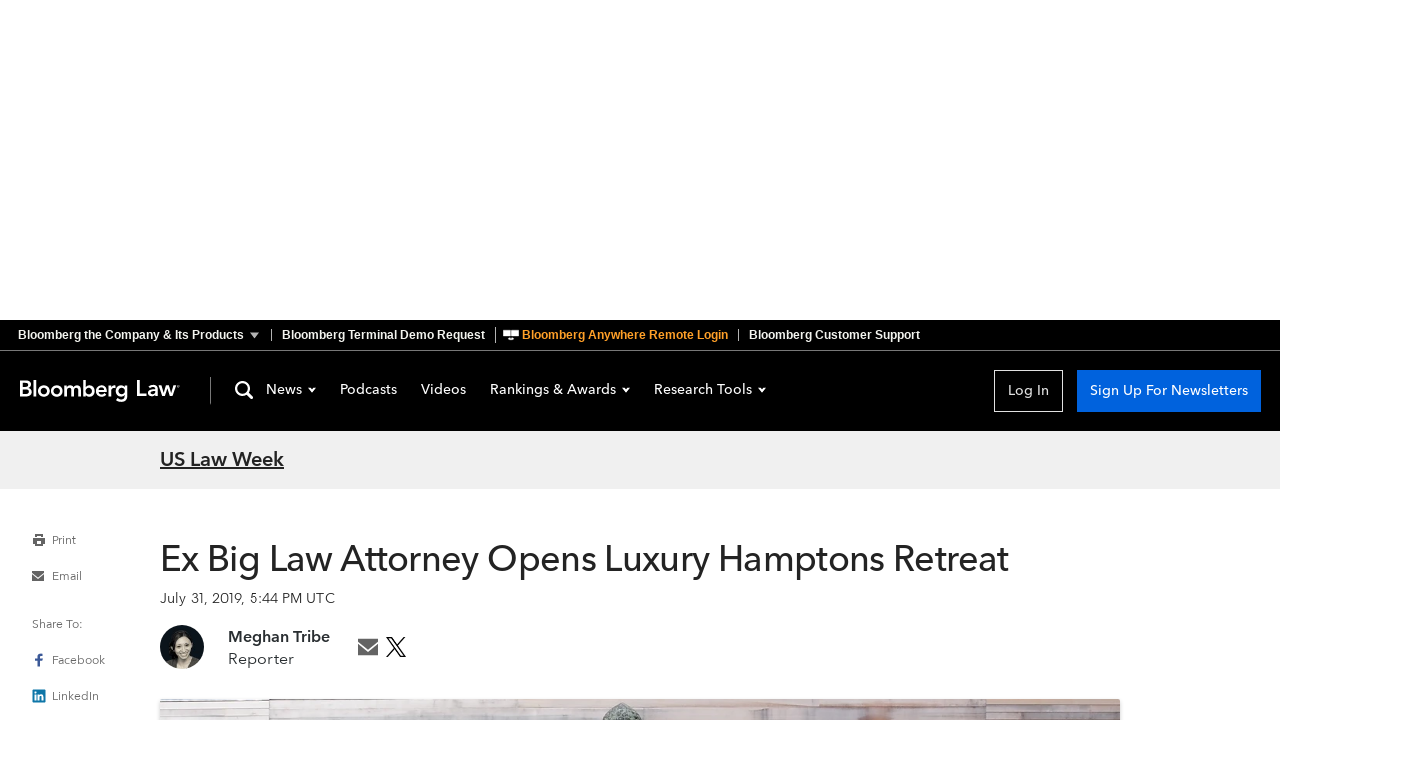

--- FILE ---
content_type: text/html
request_url: https://news.bloomberglaw.com/us-law-week/ex-big-law-attorney-opens-luxury-hamptons-retreat?context=article-related
body_size: 17754
content:
<!DOCTYPE html>
<html lang="en">
  <head>
      <script
        async
        src="https://news-cdn.bindg.com/indg/assets/news/scripts/google-tag-manager.js"
        nonce="gtm"
      ></script>
      <link rel="preconnect" href="https://fonts.googleapis.com">
      <link rel="preconnect" href="https://fonts.gstatic.com" crossorigin>
      <link rel="preconnect" href="https://assets.bwbx.io">
      <link rel="stylesheet" href="https://assets.bwbx.io/font-service/css/AvenirNextMForBBG:400,400i,600,600i,700,700i%7COpenSans:400,400i,600,600i,700,700i/styled-font-face.css">
      <link rel="stylesheet" href="https://fonts.googleapis.com/css2?family=Roboto+Slab:wght@400;700&display=swap">
      <link rel="icon" type="image/ico" href="/favicon.ico">

      <meta name="viewport" content="viewport-fit=cover">
      <meta charset="UTF-8">
      <meta name="mobile-web-app-capable" content="yes">
      <meta name="viewport" content="width=device-width, initial-scale=1, user-scalable=yes">
      <meta http-equiv="X-UA-Compatible" content="IE=edge">
      <meta name="twitter:dnt" content="on">
      <meta name="twitter:widgets:csp" content="on">
      <title>Ex Big Law Attorney Opens Luxury Hamptons Retreat</title>
<meta data-vue-meta="1" name="robots" content="all" data-vmid="robots">
<meta data-vue-meta="1" property="og:title" content="Ex Big Law Attorney Opens Luxury Hamptons Retreat">
<meta data-vue-meta="1" property="og:type" content="article">
<meta data-vue-meta="1" property="og:description" content="The pursuit of mindfulness is often an afterthought for lawyers but former Willkie Farr &amp;amp; Gallagher attorney Amy Cherry-Abitbol has turned it into her business model by opening a Japanese wellness center in the Hamptons.">
<meta data-vue-meta="1" property="og:url" content="https://news.bloomberglaw.com/us-law-week/ex-big-law-attorney-opens-luxury-hamptons-retreat">
<meta data-vue-meta="1" property="twitter:card" content="summary_large_image">
<meta data-vue-meta="1" property="twitter:site" content="@BLaw">
<meta data-vue-meta="1" property="twitter:title" content="Ex Big Law Attorney Opens Luxury Hamptons Retreat">
<meta data-vue-meta="1" property="twitter:description" content="The pursuit of mindfulness is often an afterthought for lawyers but former Willkie Farr &amp;amp; Gallagher attorney Amy Cherry-Abitbol has turned it into her business model by opening a Japanese wellness center in the Hamptons.">
<meta data-vue-meta="1" name="description" content="The pursuit of mindfulness is often an afterthought for lawyers but former Willkie Farr &amp;amp; Gallagher attorney Amy Cherry-Abitbol has turned it into her business model by opening a Japanese wellness center in the Hamptons.">
<meta data-vue-meta="1" property="og:image" content="https://db0ip7zd23b50.cloudfront.net/dims4/default/6497645/2147483647/crop/3251x1253+17+429/resize/956x369%3E/quality/90/?url=http%3A%2F%2Fbloomberg-bna-brightspot.s3.amazonaws.com%2F4a%2F4a%2F351130254a149afc11bb14a3becc%2Fssbh-buddha.JPG">
<meta data-vue-meta="1" property="twitter:image" content="https://db0ip7zd23b50.cloudfront.net/dims4/default/6497645/2147483647/crop/3251x1253+17+429/resize/956x369%3E/quality/90/?url=http%3A%2F%2Fbloomberg-bna-brightspot.s3.amazonaws.com%2F4a%2F4a%2F351130254a149afc11bb14a3becc%2Fssbh-buddha.JPG">
<meta data-vue-meta="1" property="article:published_time" content="2019-07-31T17:44:05Z">
<meta data-vue-meta="1" property="article:modified_time" content="2019-07-31T17:44:05Z">
<link rel="stylesheet" href="https://news-cdn.bindg.com/indg/assets/news/tophat/that-v-272.css" nonce="tophat">
<link data-vue-meta="1" rel="canonical" href="https://news.bloomberglaw.com/us-law-week/ex-big-law-attorney-opens-luxury-hamptons-retreat">
<script data-vue-meta="1" src="https://news-cdn.bindg.com/indg/assets/news/scripts/sourcepoint.js" async defer onload="window.loadSourcepoint(1002316,1002317)"></script>
<script data-vue-meta="1" src="https://securepubads.g.doubleclick.net/tag/js/gpt.js" async defer></script>
<script data-vue-meta="1" src="https://static.trueanthem.com/scripts/ta.js" async defer></script>
<script src="https://news-cdn.bindg.com/indg/assets/news/tophat/that-v-272.js" async defer nonce="tophat"></script>
<script data-vue-meta="1" type="application/ld+json">{"@context":"https://schema.org","@type":"NewsArticle","headline":"Ex Big Law Attorney Opens Luxury Hamptons Retreat","datePublished":"2019-07-31T17:44:05Z","image":["https://db0ip7zd23b50.cloudfront.net/dims4/default/6497645/2147483647/crop/3251x1253+17+429/resize/956x369%3E/quality/90/?url=http%3A%2F%2Fbloomberg-bna-brightspot.s3.amazonaws.com%2F4a%2F4a%2F351130254a149afc11bb14a3becc%2Fssbh-buddha.JPG"],"isAccessibleForFree":true,"author":[{"@type":"Person","name":"Meghan Tribe","url":"@TribeMeghan","email":"mtribe@bloomberglaw.com","jobTitle":"Reporter","image":"https://db0ip7zd23b50.cloudfront.net/dims4/default/750515a/2147483647/legacy_thumbnail/80x80%3E/quality/90/?url=http%3A%2F%2Fbloomberg-bna-brightspot.s3.amazonaws.com%2Ff7%2F8e%2F1821b6d04519ad8aacec7eb68ca1%2Fqlzq8024-400x400.jpg"}],"url":"https://news.bloomberglaw.com/us-law-week/ex-big-law-attorney-opens-luxury-hamptons-retreat","thumbnailUrl":"https://db0ip7zd23b50.cloudfront.net/dims4/default/6497645/2147483647/crop/3251x1253+17+429/resize/956x369%3E/quality/90/?url=http%3A%2F%2Fbloomberg-bna-brightspot.s3.amazonaws.com%2F4a%2F4a%2F351130254a149afc11bb14a3becc%2Fssbh-buddha.JPG","articleSection":"US Law Week","creator":["Meghan Tribe"],"keywords":["attorney moves","lawyer well-being"]}</script>

      <link rel="modulepreload" href="/assets/Article-DxpI9_PY.js" as="script" nonce="news" crossorigin>
<link rel="stylesheet" href="/assets/Article-C60c-wie.css" as="style" nonce="news">
<link rel="modulepreload" href="/assets/TheContent-_79wjS_B.js" as="script" nonce="news" crossorigin>
<link rel="stylesheet" href="/assets/TheContent-Dkuv9TT5.css" as="style" nonce="news">
<link rel="modulepreload" href="/assets/StandardArticle-DxHyzznK.js" as="script" nonce="news" crossorigin>
<link rel="stylesheet" href="/assets/StandardArticle-_qGLgiU3.css" as="style" nonce="news">
<link rel="modulepreload" href="/assets/TheFooter-DLCNtLI_.js" as="script" nonce="news" crossorigin>
<link rel="stylesheet" href="/assets/TheFooter-DeMqY2Bu.css" as="style" nonce="news">
    <script type="module" crossorigin src="/assets/index-DRDDn9WZ.js"></script>
    <link rel="stylesheet" crossorigin href="/assets/index-CBPyMLqg.css">
  </head>
  <body>
    <div data-server-rendered="true" id="app" data-test="app"><div data-test="googleAds" class="HeaderAdSpot_height_1B2M2"><div class="HeaderAdSpot_ad_1B2M2 HeaderAdSpot_height_1B2M2"><div class="HeaderAdSpot_center_1B2M2"><div class="HeaderAdSpot_adWrapper_1B2M2"><div id="div-gpt-ad-1712083824261-0" class="AdSpot_adContainer_1B2M2 HeaderAdSpot_desktopAd_1B2M2"></div><div id="div-gpt-ad-1712084827875-0" class="AdSpot_adContainer_1B2M2 HeaderAdSpot_mobileAd_1B2M2"></div></div></div></div></div><div class="App_pageContent_1B2M2"><div class="wrapper-that"><div><div><div id="bb-that" data-spotlight-service="https://www.bbthat.com/api/spotlights?site=bnanews" class="custom-tophat"><nav class="bb-that"><a href="#that-jump-content--default" aria-label="Skip to content" role="button" tabindex="0" class="bb-that__skip-to-content">Skip to content</a><div class="bb-that-header bb-that--container"><a href="https://www.bloomberg.com/company/?utm_source=bloomberg-menu&utm_medium=bnanews" role="button" aria-controls="bb-that--container" aria-expanded="false" data-element="tophat-link" data-description="Bloomberg the Company & Its Products" data-label="bnanews" class="bb-that-header__link bb-that-header--sitemap-trigger"><span>Bloomberg the Company &amp; Its Products</span><span>The Company &amp; its Products</span></a><a href="https://www.bloomberg.com/professional/contact-menu/?utm_source=bloomberg-menu&utm_medium=bnanews&bbgsum=DG-WS-PROF-DEMO-bbgmenu" data-element="tophat-link" data-description="Bloomberg Terminal Demo Request" data-label="bnanews" class="bb-that-header__link">Bloomberg Terminal Demo Request</a><a href="https://bba.bloomberg.net/?utm_source=bloomberg-menu&utm_medium=bnanews" data-element="tophat-link" data-description="Bloomberg Anywhere Remote Login" data-label="bnanews" class="bb-that-header__link"><span>Bloomberg Anywhere Remote Login</span><span>Bloomberg Anywhere Login</span></a><a href="https://www.bloomberg.com/professional/support/?utm_source=bloomberg-menu&utm_medium=bnanews" data-element="tophat-link" data-description="Bloomberg Customer Support" data-label="bnanews" class="bb-that-header__link"><span>Bloomberg Customer Support</span><span>Customer Support</span></a></div><div id="bb-that--container" tabindex="-1" role="dialog" class="bb-that__sitemap bb-that--container"><ul class="bb-that__sitemap-sections bb-that--visible-md bb-that--visible-lg"><li class="bb-that__col bb-that__col--md"><section class="bb-that-category"><h3 id="that-list--bloomberg--1" class="bb-that-category__title"> Bloomberg </h3><div class="bb-that-category__content"><p class="bb-that-category__text"> Connecting decision makers to a dynamic network of information, people and ideas, Bloomberg quickly and accurately delivers business and financial information, news and insight around the world </p></div></section> <section class="bb-that-category"><h3 id="that-list--for_customers--2" class="bb-that-category__title"> For Customers </h3><ul aria-labelledby="that-list--for_customers--2" class="bb-that-category__content"><li class="bb-that-category__item"><a href="https://bba.bloomberg.net/?utm_source=bloomberg-menu&utm_medium=bnanews" data-element="tophat-link" data-description="Bloomberg Anywhere Remote Login" data-label="bnanews" tabindex="0" class="bb-that-category__link">Bloomberg Anywhere Remote Login</a></li><li class="bb-that-category__item"><a href="https://www.bloomberg.com/professional/support/customer-support/software-updates/?utm_source=bloomberg-menu&utm_medium=bnanews" data-element="tophat-link" data-description="Software Updates" data-label="bnanews" tabindex="0" class="bb-that-category__link">Software Updates</a></li><li class="bb-that-category__item"><a href="https://service.bloomberg.com/portal/sessions/new?utm_source=bloomberg-menu&utm_medium=bnanews" data-element="tophat-link" data-description="Manage Products and Account Information" data-label="bnanews" tabindex="0" class="bb-that-category__link">Manage Products and Account Information</a></li></ul></section> <section class="bb-that-category"><h3 id="that-list--support--3" class="bb-that-category__title"> Support </h3><div class="bb-that-category__content"><p class="bb-that-category__text"><span>Americas</span>+1 212 318 2000 </p><p class="bb-that-category__text"><span>EMEA</span>+44 20 7330 7500 </p><p class="bb-that-category__text"><span>Asia Pacific</span>+65 6212 1000 </p></div></section></li><li class="bb-that__col bb-that__col--md"><section class="bb-that-category"><h3 id="that-list--company--4" class="bb-that-category__title"> Company </h3><ul aria-labelledby="that-list--company--4" class="bb-that-category__content"><li class="bb-that-category__item"><a href="https://www.bloomberg.com/company/?utm_source=bloomberg-menu&utm_medium=bnanews" data-element="tophat-link" data-description="About" data-label="bnanews" tabindex="0" class="bb-that-category__link">About</a></li><li class="bb-that-category__item"><a href="https://www.bloomberg.com/company/what-we-do/?utm_source=bloomberg-menu&utm_medium=bnanews" data-element="tophat-link" data-description="Careers" data-label="bnanews" tabindex="0" class="bb-that-category__link">Careers</a></li><li class="bb-that-category__item"><a href="https://www.bloomberg.com/company/diversity-inclusion/?utm_source=bloomberg-menu&utm_medium=bnanews" data-element="tophat-link" data-description="Diversity and Inclusion" data-label="bnanews" tabindex="0" class="bb-that-category__link">Diversity and Inclusion</a></li><li class="bb-that-category__item"><a href="https://www.bloomberg.com/company/values/tech-at-bloomberg/?utm_source=bloomberg-menu&utm_medium=bnanews" data-element="tophat-link" data-description="Tech At Bloomberg" data-label="bnanews" tabindex="0" class="bb-that-category__link">Tech At Bloomberg</a></li><li class="bb-that-category__item"><a href="https://www.bloomberg.com/company/philanthropy/?utm_source=bloomberg-menu&utm_medium=bnanews" data-element="tophat-link" data-description="Philanthropy" data-label="bnanews" tabindex="0" class="bb-that-category__link">Philanthropy</a></li><li class="bb-that-category__item"><a href="https://www.bloomberg.com/company/sustainability/?utm_source=bloomberg-menu&utm_medium=bnanews" data-element="tophat-link" data-description="Sustainability" data-label="bnanews" tabindex="0" class="bb-that-category__link">Sustainability</a></li><li class="bb-that-category__item"><a href="https://www.bloomberg.com/london/?utm_source=bloomberg-menu&utm_medium=bnanews" data-element="tophat-link" data-description="Bloomberg London" data-label="bnanews" tabindex="0" class="bb-that-category__link">Bloomberg London</a></li><li class="bb-that-category__item"><a href="https://www.bloomberg.com/company/values/tech-at-bloomberg/bloomberg-beta/?utm_source=bloomberg-menu&utm_medium=bnanews" data-element="tophat-link" data-description="Bloomberg Beta" data-label="bnanews" tabindex="0" class="bb-that-category__link">Bloomberg Beta</a></li></ul></section> <section class="bb-that-category"><h3 id="that-list--communications--5" class="bb-that-category__title"> Communications </h3><ul aria-labelledby="that-list--communications--5" class="bb-that-category__content"><li class="bb-that-category__item"><a href="https://www.bloomberg.com/company/announcements/?utm_source=bloomberg-menu&utm_medium=bnanews" data-element="tophat-link" data-description="Press Announcements" data-label="bnanews" tabindex="0" class="bb-that-category__link">Press Announcements</a></li><li class="bb-that-category__item"><a href="https://www.bloomberg.com/company/press-contacts/?utm_source=bloomberg-menu&utm_medium=bnanews" data-element="tophat-link" data-description="Press Contacts" data-label="bnanews" tabindex="0" class="bb-that-category__link">Press Contacts</a></li></ul></section> <section class="bb-that-category"><h3 id="that-list--follow--6" class="bb-that-category__title"> Follow </h3><ul aria-labelledby="that-list--follow--6" class="bb-that-category__content"><li class="bb-that-category__item"><a href="https://www.facebook.com/Bloomberglp" data-element="tophat-link" data-description="Facebook" data-label="bnanews" target="_blank" rel="noopener" tabindex="0" class="bb-that-category__social-link bb-that--icon-facebook">Facebook</a></li><li class="bb-that-category__item"><a href="https://www.instagram.com/bloomberg/" data-element="tophat-link" data-description="Instagram" data-label="bnanews" target="_blank" rel="noopener" tabindex="0" class="bb-that-category__social-link bb-that--icon-instagram">Instagram</a></li><li class="bb-that-category__item"><a href="https://www.linkedin.com/company/2494" data-element="tophat-link" data-description="LinkedIn" data-label="bnanews" target="_blank" rel="noopener" tabindex="0" class="bb-that-category__social-link bb-that--icon-linkedin">LinkedIn</a></li><li class="bb-that-category__item"><a href="https://twitter.com/bloomberg" data-element="tophat-link" data-description="Twitter" data-label="bnanews" target="_blank" rel="noopener" tabindex="0" class="bb-that-category__social-link bb-that--icon-twitter">Twitter</a></li><li class="bb-that-category__item"><a href="https://www.youtube.com/@bloomberglp" data-element="tophat-link" data-description="YouTube" data-label="bnanews" target="_blank" rel="noopener" tabindex="0" class="bb-that-category__social-link bb-that--icon-youtube">YouTube</a></li></ul></section></li><li class="bb-that__col bb-that__col--md"><section class="bb-that-category"><h3 id="that-list--products--7" class="bb-that-category__title"> Products </h3><ul aria-labelledby="that-list--products--7" class="bb-that-category__content"><li class="bb-that-category__item"><a href="https://www.bloomberg.com/professional/products/bloomberg-terminal/?utm_source=bloomberg-menu&utm_medium=bnanews" data-element="tophat-link" data-description="Bloomberg Terminal" data-label="bnanews" tabindex="0" class="bb-that-category__link">Bloomberg Terminal</a></li><li class="bb-that-category__item"><a href="https://www.bloomberg.com/professional/products/data/?utm_source=bloomberg-menu&utm_medium=bnanews" data-element="tophat-link" data-description="Data" data-label="bnanews" tabindex="0" class="bb-that-category__link">Data</a></li><li class="bb-that-category__item"><a href="https://www.bloomberg.com/professional/products/trading/?utm_source=bloomberg-menu&utm_medium=bnanews" data-element="tophat-link" data-description="Trading" data-label="bnanews" tabindex="0" class="bb-that-category__link">Trading</a></li><li class="bb-that-category__item"><a href="https://www.bloomberg.com/professional/products/risk/?utm_source=bloomberg-menu&utm_medium=bnanews" data-element="tophat-link" data-description="Risk" data-label="bnanews" tabindex="0" class="bb-that-category__link">Risk</a></li><li class="bb-that-category__item"><a href="https://www.bloomberg.com/professional/products/compliance/?utm_source=bloomberg-menu&utm_medium=bnanews" data-element="tophat-link" data-description="Compliance" data-label="bnanews" tabindex="0" class="bb-that-category__link">Compliance</a></li><li class="bb-that-category__item"><a href="https://www.bloomberg.com/professional/products/indices/?utm_source=bloomberg-menu&utm_medium=bnanews" data-element="tophat-link" data-description="Indices" data-label="bnanews" tabindex="0" class="bb-that-category__link">Indices</a></li></ul></section> <section class="bb-that-category"><h3 id="that-list--industry_products--8" class="bb-that-category__title"> Industry Products </h3><ul aria-labelledby="that-list--industry_products--8" class="bb-that-category__content"><li class="bb-that-category__item"><a href="https://pro.bloomberglaw.com/?utm_source=bloomberg-menu&utm_medium=bnanews" data-element="tophat-link" data-description="Bloomberg Law" data-label="bnanews" tabindex="0" class="bb-that-category__link">Bloomberg Law</a></li><li class="bb-that-category__item"><a href="https://pro.bloombergtax.com/?utm_source=bloomberg-menu&utm_medium=bnanews" data-element="tophat-link" data-description="Bloomberg Tax" data-label="bnanews" tabindex="0" class="bb-that-category__link">Bloomberg Tax</a></li><li class="bb-that-category__item"><a href="https://about.bgov.com/?utm_source=bloomberg-menu&utm_medium=bnanews" data-element="tophat-link" data-description="Bloomberg Government" data-label="bnanews" tabindex="0" class="bb-that-category__link">Bloomberg Government</a></li><li class="bb-that-category__item"><a href="https://about.bnef.com/?utm_source=bloomberg-menu&utm_medium=bnanews" data-element="tophat-link" data-description="BloombergNEF" data-label="bnanews" tabindex="0" class="bb-that-category__link">BloombergNEF</a></li></ul></section></li><li class="bb-that__col bb-that__col--md"><section class="bb-that-category"><h3 id="that-list--media--9" class="bb-that-category__title"> Media </h3><ul aria-labelledby="that-list--media--9" class="bb-that-category__content"><li class="bb-that-category__item"><a href="https://www.bloomberg.com/markets/?utm_source=bloomberg-menu&utm_medium=bnanews" data-element="tophat-link" data-description="Bloomberg Markets" data-label="bnanews" tabindex="0" class="bb-that-category__link">Bloomberg Markets</a></li><li class="bb-that-category__item"><a href="https://www.bloomberg.com/technology/?utm_source=bloomberg-menu&utm_medium=bnanews" data-element="tophat-link" data-description="Bloomberg Technology" data-label="bnanews" tabindex="0" class="bb-that-category__link">Bloomberg Technology</a></li><li class="bb-that-category__item"><a href="https://www.bloomberg.com/pursuits/?utm_source=bloomberg-menu&utm_medium=bnanews" data-element="tophat-link" data-description="Bloomberg Pursuits" data-label="bnanews" tabindex="0" class="bb-that-category__link">Bloomberg Pursuits</a></li><li class="bb-that-category__item"><a href="https://www.bloomberg.com/politics/?utm_source=bloomberg-menu&utm_medium=bnanews" data-element="tophat-link" data-description="Bloomberg Politics" data-label="bnanews" tabindex="0" class="bb-that-category__link">Bloomberg Politics</a></li><li class="bb-that-category__item"><a href="https://www.bloomberg.com/opinion/?utm_source=bloomberg-menu&utm_medium=bnanews" data-element="tophat-link" data-description="Bloomberg Opinion" data-label="bnanews" tabindex="0" class="bb-that-category__link">Bloomberg Opinion</a></li><li class="bb-that-category__item"><a href="https://www.bloomberg.com/businessweek/?utm_source=bloomberg-menu&utm_medium=bnanews" data-element="tophat-link" data-description="Bloomberg Businessweek" data-label="bnanews" tabindex="0" class="bb-that-category__link">Bloomberg Businessweek</a></li><li class="bb-that-category__item"><a href="https://www.bloomberglive.com/?utm_source=bloomberg-menu&utm_medium=bnanews" data-element="tophat-link" data-description="Bloomberg Live Conferences" data-label="bnanews" tabindex="0" class="bb-that-category__link">Bloomberg Live Conferences</a></li><li class="bb-that-category__item"><a href="https://www.bloombergradio.com/?utm_source=bloomberg-menu&utm_medium=bnanews" data-element="tophat-link" data-description="Bloomberg Radio" data-label="bnanews" tabindex="0" class="bb-that-category__link">Bloomberg Radio</a></li><li class="bb-that-category__item"><a href="https://www.bloomberg.com/live?utm_source=bloomberg-menu&utm_medium=bnanews" data-element="tophat-link" data-description="Bloomberg Television" data-label="bnanews" tabindex="0" class="bb-that-category__link">Bloomberg Television</a></li><li class="bb-that-category__item"><a href="https://www.bloomberg.com/company/news-bureaus/?utm_source=bloomberg-menu&utm_medium=bnanews" data-element="tophat-link" data-description="News Bureaus" data-label="bnanews" tabindex="0" class="bb-that-category__link">News Bureaus</a></li></ul></section> <section class="bb-that-category"><h3 id="that-list--media_services--10" class="bb-that-category__title"> Media Services </h3><ul aria-labelledby="that-list--media_services--10" class="bb-that-category__content"><li class="bb-that-category__item"><a href="https://www.bloomberg.com/distribution?utm_source=bloomberg-menu&utm_medium=bnanews" data-element="tophat-link" data-description="Bloomberg Media Distribution" data-label="bnanews" tabindex="0" class="bb-that-category__link">Bloomberg Media Distribution</a></li><li class="bb-that-category__item"><a href="https://www.bloombergmedia.com/?utm_source=bloomberg-menu&utm_medium=bnanews" data-element="tophat-link" data-description="Advertising" data-label="bnanews" tabindex="0" class="bb-that-category__link">Advertising</a></li></ul></section></li></ul><ul class="bb-that__sitemap-sections bb-that--visible-sm"><li class="bb-that__col bb-that__col--sm"><section class="bb-that-category"><h3 id="that-list--company--11" class="bb-that-category__title"> Company </h3><ul aria-labelledby="that-list--company--11" class="bb-that-category__content"><li class="bb-that-category__item"><a href="https://www.bloomberg.com/company/?utm_source=bloomberg-menu&utm_medium=bnanews" data-element="tophat-link" data-description="About" data-label="bnanews" tabindex="0" class="bb-that-category__link">About</a></li><li class="bb-that-category__item"><a href="https://www.bloomberg.com/company/what-we-do/?utm_source=bloomberg-menu&utm_medium=bnanews" data-element="tophat-link" data-description="Careers" data-label="bnanews" tabindex="0" class="bb-that-category__link">Careers</a></li><li class="bb-that-category__item"><a href="https://www.bloomberg.com/company/diversity-inclusion/?utm_source=bloomberg-menu&utm_medium=bnanews" data-element="tophat-link" data-description="Diversity and Inclusion" data-label="bnanews" tabindex="0" class="bb-that-category__link">Diversity and Inclusion</a></li><li class="bb-that-category__item"><a href="https://www.bloomberg.com/company/values/tech-at-bloomberg/?utm_source=bloomberg-menu&utm_medium=bnanews" data-element="tophat-link" data-description="Tech At Bloomberg" data-label="bnanews" tabindex="0" class="bb-that-category__link">Tech At Bloomberg</a></li><li class="bb-that-category__item"><a href="https://www.bloomberg.com/company/philanthropy/?utm_source=bloomberg-menu&utm_medium=bnanews" data-element="tophat-link" data-description="Philanthropy" data-label="bnanews" tabindex="0" class="bb-that-category__link">Philanthropy</a></li><li class="bb-that-category__item"><a href="https://www.bloomberg.com/company/sustainability/?utm_source=bloomberg-menu&utm_medium=bnanews" data-element="tophat-link" data-description="Sustainability" data-label="bnanews" tabindex="0" class="bb-that-category__link">Sustainability</a></li><li class="bb-that-category__item"><a href="https://www.bloomberg.com/london/?utm_source=bloomberg-menu&utm_medium=bnanews" data-element="tophat-link" data-description="Bloomberg London" data-label="bnanews" tabindex="0" class="bb-that-category__link">Bloomberg London</a></li><li class="bb-that-category__item"><a href="https://www.bloomberg.com/company/values/tech-at-bloomberg/bloomberg-beta/?utm_source=bloomberg-menu&utm_medium=bnanews" data-element="tophat-link" data-description="Bloomberg Beta" data-label="bnanews" tabindex="0" class="bb-that-category__link">Bloomberg Beta</a></li></ul></section> <section class="bb-that-category"><h3 id="that-list--communications--12" class="bb-that-category__title"> Communications </h3><ul aria-labelledby="that-list--communications--12" class="bb-that-category__content"><li class="bb-that-category__item"><a href="https://www.bloomberg.com/company/announcements/?utm_source=bloomberg-menu&utm_medium=bnanews" data-element="tophat-link" data-description="Press Announcements" data-label="bnanews" tabindex="0" class="bb-that-category__link">Press Announcements</a></li><li class="bb-that-category__item"><a href="https://www.bloomberg.com/company/press-contacts/?utm_source=bloomberg-menu&utm_medium=bnanews" data-element="tophat-link" data-description="Press Contacts" data-label="bnanews" tabindex="0" class="bb-that-category__link">Press Contacts</a></li></ul></section> <section class="bb-that-category"><h3 id="that-list--follow--13" class="bb-that-category__title"> Follow </h3><ul aria-labelledby="that-list--follow--13" class="bb-that-category__content"><li class="bb-that-category__item"><a href="https://www.facebook.com/Bloomberglp" data-element="tophat-link" data-description="Facebook" data-label="bnanews" target="_blank" rel="noopener" tabindex="0" class="bb-that-category__social-link bb-that--icon-facebook">Facebook</a></li><li class="bb-that-category__item"><a href="https://www.instagram.com/bloomberg/" data-element="tophat-link" data-description="Instagram" data-label="bnanews" target="_blank" rel="noopener" tabindex="0" class="bb-that-category__social-link bb-that--icon-instagram">Instagram</a></li><li class="bb-that-category__item"><a href="https://www.linkedin.com/company/2494" data-element="tophat-link" data-description="LinkedIn" data-label="bnanews" target="_blank" rel="noopener" tabindex="0" class="bb-that-category__social-link bb-that--icon-linkedin">LinkedIn</a></li><li class="bb-that-category__item"><a href="https://twitter.com/bloomberg" data-element="tophat-link" data-description="Twitter" data-label="bnanews" target="_blank" rel="noopener" tabindex="0" class="bb-that-category__social-link bb-that--icon-twitter">Twitter</a></li><li class="bb-that-category__item"><a href="https://www.youtube.com/@bloomberglp" data-element="tophat-link" data-description="YouTube" data-label="bnanews" target="_blank" rel="noopener" tabindex="0" class="bb-that-category__social-link bb-that--icon-youtube">YouTube</a></li></ul></section></li><li class="bb-that__col bb-that__col--sm"><section class="bb-that-category"><h3 id="that-list--products--14" class="bb-that-category__title"> Products </h3><ul aria-labelledby="that-list--products--14" class="bb-that-category__content"><li class="bb-that-category__item"><a href="https://www.bloomberg.com/professional/products/bloomberg-terminal/?utm_source=bloomberg-menu&utm_medium=bnanews" data-element="tophat-link" data-description="Bloomberg Terminal" data-label="bnanews" tabindex="0" class="bb-that-category__link">Bloomberg Terminal</a></li><li class="bb-that-category__item"><a href="https://www.bloomberg.com/professional/products/data/?utm_source=bloomberg-menu&utm_medium=bnanews" data-element="tophat-link" data-description="Data" data-label="bnanews" tabindex="0" class="bb-that-category__link">Data</a></li><li class="bb-that-category__item"><a href="https://www.bloomberg.com/professional/products/trading/?utm_source=bloomberg-menu&utm_medium=bnanews" data-element="tophat-link" data-description="Trading" data-label="bnanews" tabindex="0" class="bb-that-category__link">Trading</a></li><li class="bb-that-category__item"><a href="https://www.bloomberg.com/professional/products/risk/?utm_source=bloomberg-menu&utm_medium=bnanews" data-element="tophat-link" data-description="Risk" data-label="bnanews" tabindex="0" class="bb-that-category__link">Risk</a></li><li class="bb-that-category__item"><a href="https://www.bloomberg.com/professional/products/compliance/?utm_source=bloomberg-menu&utm_medium=bnanews" data-element="tophat-link" data-description="Compliance" data-label="bnanews" tabindex="0" class="bb-that-category__link">Compliance</a></li><li class="bb-that-category__item"><a href="https://www.bloomberg.com/professional/products/indices/?utm_source=bloomberg-menu&utm_medium=bnanews" data-element="tophat-link" data-description="Indices" data-label="bnanews" tabindex="0" class="bb-that-category__link">Indices</a></li></ul></section> <section class="bb-that-category"><h3 id="that-list--industry_products--15" class="bb-that-category__title"> Industry Products </h3><ul aria-labelledby="that-list--industry_products--15" class="bb-that-category__content"><li class="bb-that-category__item"><a href="https://pro.bloomberglaw.com/?utm_source=bloomberg-menu&utm_medium=bnanews" data-element="tophat-link" data-description="Bloomberg Law" data-label="bnanews" tabindex="0" class="bb-that-category__link">Bloomberg Law</a></li><li class="bb-that-category__item"><a href="https://pro.bloombergtax.com/?utm_source=bloomberg-menu&utm_medium=bnanews" data-element="tophat-link" data-description="Bloomberg Tax" data-label="bnanews" tabindex="0" class="bb-that-category__link">Bloomberg Tax</a></li><li class="bb-that-category__item"><a href="https://about.bgov.com/?utm_source=bloomberg-menu&utm_medium=bnanews" data-element="tophat-link" data-description="Bloomberg Government" data-label="bnanews" tabindex="0" class="bb-that-category__link">Bloomberg Government</a></li><li class="bb-that-category__item"><a href="https://pro.bloombergenvironment.com/?utm_source=bloomberg-menu&utm_medium=bnanews" data-element="tophat-link" data-description="Bloomberg Environment" data-label="bnanews" tabindex="0" class="bb-that-category__link">Bloomberg Environment</a></li><li class="bb-that-category__item"><a href="https://about.bnef.com/?utm_source=bloomberg-menu&utm_medium=bnanews" data-element="tophat-link" data-description="BloombergNEF" data-label="bnanews" tabindex="0" class="bb-that-category__link">BloombergNEF</a></li></ul></section></li><li class="bb-that__col bb-that__col--sm"><section class="bb-that-category"><h3 id="that-list--media--16" class="bb-that-category__title"> Media </h3><ul aria-labelledby="that-list--media--16" class="bb-that-category__content"><li class="bb-that-category__item"><a href="https://www.bloomberg.com/markets/?utm_source=bloomberg-menu&utm_medium=bnanews" data-element="tophat-link" data-description="Bloomberg Markets" data-label="bnanews" tabindex="0" class="bb-that-category__link">Bloomberg Markets</a></li><li class="bb-that-category__item"><a href="https://www.bloomberg.com/technology/?utm_source=bloomberg-menu&utm_medium=bnanews" data-element="tophat-link" data-description="Bloomberg[br] Technology" data-label="bnanews" tabindex="0" class="bb-that-category__link">Bloomberg<br> Technology</a></li><li class="bb-that-category__item"><a href="https://www.bloomberg.com/pursuits/?utm_source=bloomberg-menu&utm_medium=bnanews" data-element="tophat-link" data-description="Bloomberg Pursuits" data-label="bnanews" tabindex="0" class="bb-that-category__link">Bloomberg Pursuits</a></li><li class="bb-that-category__item"><a href="https://www.bloomberg.com/politics/?utm_source=bloomberg-menu&utm_medium=bnanews" data-element="tophat-link" data-description="Bloomberg Politics" data-label="bnanews" tabindex="0" class="bb-that-category__link">Bloomberg Politics</a></li><li class="bb-that-category__item"><a href="https://www.bloomberg.com/opinion/?utm_source=bloomberg-menu&utm_medium=bnanews" data-element="tophat-link" data-description="Bloomberg Opinion" data-label="bnanews" tabindex="0" class="bb-that-category__link">Bloomberg Opinion</a></li><li class="bb-that-category__item"><a href="https://www.bloomberg.com/businessweek/?utm_source=bloomberg-menu&utm_medium=bnanews" data-element="tophat-link" data-description="Bloomberg[br] Businessweek" data-label="bnanews" tabindex="0" class="bb-that-category__link">Bloomberg<br> Businessweek</a></li><li class="bb-that-category__item"><a href="https://www.bloomberglive.com/?utm_source=bloomberg-menu&utm_medium=bnanews" data-element="tophat-link" data-description="Bloomberg Live Conferences" data-label="bnanews" tabindex="0" class="bb-that-category__link">Bloomberg Live Conferences</a></li><li class="bb-that-category__item"><a href="https://www.bloombergradio.com/?utm_source=bloomberg-menu&utm_medium=bnanews" data-element="tophat-link" data-description="Bloomberg Radio" data-label="bnanews" tabindex="0" class="bb-that-category__link">Bloomberg Radio</a></li><li class="bb-that-category__item"><a href="https://www.bloomberg.com/live?utm_source=bloomberg-menu&utm_medium=bnanews" data-element="tophat-link" data-description="Bloomberg Television" data-label="bnanews" tabindex="0" class="bb-that-category__link">Bloomberg Television</a></li><li class="bb-that-category__item"><a href="https://www.bloomberg.com/company/news-bureaus/?utm_source=bloomberg-menu&utm_medium=bnanews" data-element="tophat-link" data-description="News Bureaus" data-label="bnanews" tabindex="0" class="bb-that-category__link">News Bureaus</a></li></ul></section> <section class="bb-that-category"><h3 id="that-list--media_services--17" class="bb-that-category__title"> Media Services </h3><ul aria-labelledby="that-list--media_services--17" class="bb-that-category__content"><li class="bb-that-category__item"><a href="https://www.bloomberg.com/distribution?utm_source=bloomberg-menu&utm_medium=bnanews" data-element="tophat-link" data-description="Bloomberg Media Distribution" data-label="bnanews" tabindex="0" class="bb-that-category__link">Bloomberg Media Distribution</a></li><li class="bb-that-category__item"><a href="https://www.bloombergmedia.com/?utm_source=bloomberg-menu&utm_medium=bnanews" data-element="tophat-link" data-description="Advertising" data-label="bnanews" tabindex="0" class="bb-that-category__link">Advertising</a></li></ul></section></li><li class="bb-that__col bb-that__col--sm"><section class="bb-that-category"><h3 id="that-list--bloomberg--18" class="bb-that-category__title"> Bloomberg </h3><div class="bb-that-category__content"><p class="bb-that-category__text"> Connecting decision makers to a dynamic network of information, people and ideas, Bloomberg quickly and accurately delivers business and financial information, news and insight around the world </p></div></section> <section class="bb-that-category"><h3 id="that-list--for_customers--19" class="bb-that-category__title"> For Customers </h3><ul aria-labelledby="that-list--for_customers--19" class="bb-that-category__content"><li class="bb-that-category__item"><a href="https://bba.bloomberg.net/?utm_source=bloomberg-menu&utm_medium=bnanews" data-element="tophat-link" data-description="Bloomberg Anywhere Remote Login" data-label="bnanews" tabindex="0" class="bb-that-category__link">Bloomberg Anywhere Remote Login</a></li><li class="bb-that-category__item"><a href="https://www.bloomberg.com/professional/support/customer-support/software-updates/?utm_source=bloomberg-menu&utm_medium=bnanews" data-element="tophat-link" data-description="Software Updates" data-label="bnanews" tabindex="0" class="bb-that-category__link">Software Updates</a></li><li class="bb-that-category__item"><a href="https://service.bloomberg.com/portal/sessions/new?utm_source=bloomberg-menu&utm_medium=bnanews" data-element="tophat-link" data-description="Manage Contracts and Orders" data-label="bnanews" tabindex="0" class="bb-that-category__link">Manage Contracts and Orders</a></li></ul></section> <section class="bb-that-category"><h3 id="that-list--support--20" class="bb-that-category__title"> Support </h3><div class="bb-that-category__content"><p class="bb-that-category__text"><span>Americas</span>+1 212 318 2000 </p><p class="bb-that-category__text"><span>EMEA</span>+44 20 7330 7500 </p><p class="bb-that-category__text"><span>Asia Pacific</span>+65 6212 1000 </p></div></section></li></ul><button aria-label="Close" tabindex="0" class="bb-that__close"></button></div></nav></div></div></div></div><!----><div><!----></div><div data-test="header" class="SiteHeader_container_1B2M2 SiteHeader_noBottomMargin_1B2M2"><header class="SiteHeader_header_1B2M2"><div class="SiteHeader_tools_1B2M2"><button data-test="search-button" class="SiteHeader_button_1B2M2 SiteHeader_search_1B2M2 SiteHeader_tabletPlus_1B2M2"><img title="Search" src="https://news-cdn.bindg.com/indg/assets/icons/icon-search-white.svg"></button><button data-test="mobile-hamburger-menu-button" class="SiteHeader_button_1B2M2 SiteHeader_mobileHamburgerMenu_1B2M2 SiteHeader_mobile_1B2M2"><img title="Open Menu" src="https://news-cdn.bindg.com/indg/assets/icons/icon-hamburger-menu-white.svg"></button><button id="hamburger-news-button" data-test="tablet-hamburger-menu-button" class="SiteHeader_button_1B2M2 SiteHeader_tablet_1B2M2 SiteHeader_tabletHamburgerButton_1B2M2"><img title="Open Menu" src="https://news-cdn.bindg.com/indg/assets/icons/icon-hamburger-menu-white.svg"></button><nav class="SiteHeader_menu_1B2M2 SiteHeader_desktop_1B2M2"><button id="news-button" data-test="desktop-news-button" class="SiteHeader_button_1B2M2"> News <img src="https://news-cdn.bindg.com/indg/assets/icons/icon-chevron-down-white.svg" class="SiteHeader_chevron_1B2M2"></button><a href="/podcasts" data-test="desktop-podcasts-button" class="SiteHeader_button_1B2M2"> Podcasts </a><a href="/videos/" data-test="desktop-videos-button" class="SiteHeader_button_1B2M2"> Videos </a><button id="rsa-button" data-test="desktop-rankings-awards-button" class="SiteHeader_button_1B2M2"><nav class="SiteHeader_buttonMenu_1B2M2"><div data-test="desktop-microsite-menu" title="Rankings &amp; Awards" class="MenuFlyout_container_1B2M2 DesktopMicrositeMenu_menu_1B2M2" style="display:none;"><nav><ul data-test="desktop-microsite-child-links"><li class="DesktopMicrositeMenu_item_1B2M2"><a href="/rankings-awards" data-test="desktop-microsite-home-link"> Home </a></li><li class="DesktopMicrositeMenu_item_1B2M2"><a href="/rankings-awards/theyve-got-next-the-40-under-40" data-test="desktop-microsite-child-link"> They've Got Next: The 40 Under 40 </a></li><li class="DesktopMicrositeMenu_item_1B2M2"><a href="/rankings-awards/leading-law-firms" data-test="desktop-microsite-child-link"> Leading Law Firms Survey </a></li><li class="DesktopMicrositeMenu_item_1B2M2"><a href="/rankings-awards/pro-bono-innovators" data-test="desktop-microsite-child-link"> Pro Bono Innovators </a></li><li class="DesktopMicrositeMenu_item_1B2M2"><a href="/rankings-awards/unrivaled" data-test="desktop-microsite-child-link"> Unrivaled </a></li><li class="DesktopMicrositeMenu_item_1B2M2"><a href="/rankings-awards/law-school-innovation-program" data-test="desktop-microsite-child-link"> Law School Innovation Program </a></li><li class="DesktopMicrositeMenu_item_1B2M2"><a href="/rankings-awards/league-tables" data-test="desktop-microsite-child-link"> League Tables </a></li><li class="DesktopMicrositeMenu_item_1B2M2"><a href="/rankings-awards/surveys" data-test="desktop-microsite-child-link"> Bloomberg Law Reports®: Surveys </a></li><li class="DesktopMicrositeMenu_item_1B2M2"><a href="/rankings-awards/data-driven-departments" data-test="desktop-microsite-child-link"> Data-Driven Departments </a></li></ul></nav></div></nav><span>Rankings &amp; Awards</span><img src="https://news-cdn.bindg.com/indg/assets/icons/icon-chevron-down-white.svg" class="SiteHeader_chevron_1B2M2"></button><div><button id="research-tools-button" data-test="desktop-research-tools-button" class="SiteHeader_button_1B2M2"><nav class="SiteHeader_buttonMenu_1B2M2"><div data-test="desktop-research-tools-menu" class="MenuFlyout_container_1B2M2 DesktopResearchToolsMenu_menu_1B2M2" style="display:none;"><nav><ul data-test="desktop-research-tools"><li class="DesktopResearchToolsMenu_item_1B2M2"><a href="https://pro.bloomberglaw.com/brief-analyzer/?utm_medium=referral&amp;utm_source=n2-menu" target="_blank" data-test="desktop-research-tools-item">Brief Analyzer </a></li><li class="DesktopResearchToolsMenu_item_1B2M2"><a href="https://pro.bloomberglaw.com/draft-analyzer/?utm_medium=referral&amp;utm_source=n2-menu" target="_blank" data-test="desktop-research-tools-item">Draft Analyzer </a></li><li class="DesktopResearchToolsMenu_item_1B2M2"><a href="https://pro.bloomberglaw.com/court-dockets-search/?utm_medium=referral&amp;utm_source=n2-menu" target="_blank" data-test="desktop-research-tools-item">Dockets </a></li><li class="DesktopResearchToolsMenu_item_1B2M2"><a href="https://pro.bloomberglaw.com/the-complete-legal-research-resource/?utm_medium=referral&amp;utm_source=n2-menu" target="_blank" data-test="desktop-research-tools-item">Practical Guidance </a></li><li class="DesktopResearchToolsMenu_item_1B2M2"><a href="https://pro.bloomberglaw.com/how-to-win-more-cases/?utm_medium=referral&amp;utm_source=n2-menu" target="_blank" data-test="desktop-research-tools-item">Points of Law </a></li></ul></nav></div></nav><span>Research Tools</span><img src="https://news-cdn.bindg.com/indg/assets/icons/icon-chevron-down-white.svg" class="SiteHeader_chevron_1B2M2"></button></div></nav></div><div class="SiteHeader_logo_1B2M2"><a href="/" data-test="header-logo-link" class="router-link-active"><img data-test="header-logo" height="24" src="https://news-cdn.bindg.com/indg/assets/news/images/logo-law-inline-white.svg" alt="Bloomberg Law" class="WordMark_logo_1B2M2"></a></div><div class="SiteHeader_userButtons_1B2M2"><div data-test="login-button"><button data-theme="crescent" data-color-scheme="dark" type="button" class="ActionButton_button_1B2M2 ActionButton_secondary_1B2M2 SiteHeader_login_1B2M2"> Log In </button></div><!----><!----><div class="SiteHeader_tabletPlus_1B2M2"><button data-theme="crescent" data-color-scheme="dark" type="button" aria-haspopup="true" aria-owns="newsletter-signup" data-test="desktop-newsletter-signup-button" class="ActionButton_button_1B2M2 ActionButton_primary_1B2M2 NewsletterSignupButton_button_1B2M2"> Sign Up For Newsletters </button></div></div></header><nav class="SiteHeader_flyOutParent_1B2M2"><div data-test="desktop-news-menu" class="MenuFlyout_container_1B2M2 DesktopNewsMenu_menu_1B2M2" style="display:none;"><div><div class="DesktopNewsMenu_heading_1B2M2"> Bloomberg Law </div><ul data-test="desktop-blaw-news" class="DesktopNewsMenu_blaw_1B2M2" style="grid-template-rows:repeat(16, auto);"><li class="DesktopNewsMenu_item_1B2M2"><a href="/antitrust/" data-test="desktop-news-item"> Antitrust </a></li><li class="DesktopNewsMenu_item_1B2M2"><a href="/artificial-intelligence/" data-test="desktop-news-item"> Artificial Intelligence </a></li><li class="DesktopNewsMenu_item_1B2M2"><a href="/banking-law/" data-test="desktop-news-item"> Banking </a></li><li class="DesktopNewsMenu_item_1B2M2"><a href="/bankruptcy-law/" data-test="desktop-news-item"> Bankruptcy </a></li><li class="DesktopNewsMenu_item_1B2M2"><a href="/before-the-bar/" data-test="desktop-news-item"> Before the Bar </a></li><li class="DesktopNewsMenu_item_1B2M2"><a href="/employee-benefits/" data-test="desktop-news-item"> Benefits &amp; Executive Compensation </a></li><li class="DesktopNewsMenu_item_1B2M2"><a href="/bloomberg-law-analysis/" data-test="desktop-news-item"> Bloomberg Law Analysis </a></li><li class="DesktopNewsMenu_item_1B2M2"><a href="/business-and-practice/" data-test="desktop-news-item"> Business &amp; Practice </a></li><li class="DesktopNewsMenu_item_1B2M2"><a href="/california-brief/" data-test="desktop-news-item"> California Brief </a></li><li class="DesktopNewsMenu_item_1B2M2"><a href="/cannabis/" data-test="desktop-news-item"> Cannabis </a></li><li class="DesktopNewsMenu_item_1B2M2"><a href="/capital-markets/" data-test="desktop-news-item"> Capital Markets </a></li><li class="DesktopNewsMenu_item_1B2M2"><a href="/class-action/" data-test="desktop-news-item"> Class Action </a></li><li class="DesktopNewsMenu_item_1B2M2"><a href="/construction-labor/" data-test="desktop-news-item"> Construction Labor </a></li><li class="DesktopNewsMenu_item_1B2M2"><a href="/crypto/" data-test="desktop-news-item"> Crypto </a></li><li class="DesktopNewsMenu_item_1B2M2"><a href="/daily-labor-report/" data-test="desktop-news-item"> Daily Labor Report </a></li><li class="DesktopNewsMenu_item_1B2M2"><a href="/delaware-brief/" data-test="desktop-news-item"> Delaware Brief </a></li><li class="DesktopNewsMenu_item_1B2M2"><a href="/employment/" data-test="desktop-news-item"> Employment </a></li><li class="DesktopNewsMenu_item_1B2M2"><a href="/environment-and-energy/" data-test="desktop-news-item"> Environment &amp; Energy </a></li><li class="DesktopNewsMenu_item_1B2M2"><a href="/esg/" data-test="desktop-news-item"> ESG </a></li><li class="DesktopNewsMenu_item_1B2M2"><a href="/federal-contracting/" data-test="desktop-news-item"> Federal Contracting </a></li><li class="DesktopNewsMenu_item_1B2M2"><a href="/health-law-and-business/" data-test="desktop-news-item"> Health Law &amp; Business </a></li><li class="DesktopNewsMenu_item_1B2M2"><a href="/human-resources-news/" data-test="desktop-news-item"> Human Resources </a></li><li class="DesktopNewsMenu_item_1B2M2"><a href="/immigration/" data-test="desktop-news-item"> Immigration </a></li><li class="DesktopNewsMenu_item_1B2M2"><a href="/in-house-counsel/" data-test="desktop-news-item"> In-House Counsel </a></li><li class="DesktopNewsMenu_item_1B2M2"><a href="/insurance/" data-test="desktop-news-item"> Insurance </a></li><li class="DesktopNewsMenu_item_1B2M2"><a href="/international-trade/" data-test="desktop-news-item"> International Trade </a></li><li class="DesktopNewsMenu_item_1B2M2"><a href="/ip-law/" data-test="desktop-news-item"> IP </a></li><li class="DesktopNewsMenu_item_1B2M2"><a href="/labor-relations/" data-test="desktop-news-item"> Labor Relations </a></li><li class="DesktopNewsMenu_item_1B2M2"><a href="/legal-ethics/" data-test="desktop-news-item"> Legal Ethics </a></li><li class="DesktopNewsMenu_item_1B2M2"><a href="/legal-exchange-insights-and-commentary/" data-test="desktop-news-item"> Legal Exchange: Insights &amp; Commentary </a></li><li class="DesktopNewsMenu_item_1B2M2"><a href="/legal-ops-and-tech/" data-test="desktop-news-item"> Legal Ops &amp; Tech </a></li><li class="DesktopNewsMenu_item_1B2M2"><a href="/litigation/" data-test="desktop-news-item"> Litigation </a></li><li class="DesktopNewsMenu_item_1B2M2"><a href="/litigation-finance/" data-test="desktop-news-item"> Litigation Finance </a></li><li class="DesktopNewsMenu_item_1B2M2"><a href="/mergers-and-acquisitions/" data-test="desktop-news-item"> Mergers &amp; Acquisitions </a></li><li class="DesktopNewsMenu_item_1B2M2"><a href="/new-york-brief/" data-test="desktop-news-item"> New York Brief </a></li><li class="DesktopNewsMenu_item_1B2M2"><a href="/safety/" data-test="desktop-news-item"> Occupational Safety &amp; Health </a></li><li class="DesktopNewsMenu_item_1B2M2"><a href="/pharma-and-life-sciences/" data-test="desktop-news-item"> Pharmaceutical &amp; Life Sciences </a></li><li class="DesktopNewsMenu_item_1B2M2"><a href="/privacy-and-data-security/" data-test="desktop-news-item"> Privacy &amp; Cybersecurity </a></li><li class="DesktopNewsMenu_item_1B2M2"><a href="/private-equity/" data-test="desktop-news-item"> Private Equity </a></li><li class="DesktopNewsMenu_item_1B2M2"><a href="/product-liability-and-toxics-law/" data-test="desktop-news-item"> Product Liability &amp; Toxics </a></li><li class="DesktopNewsMenu_item_1B2M2"><a href="/securities-law/" data-test="desktop-news-item"> Securities </a></li><li class="DesktopNewsMenu_item_1B2M2"><a href="/social-justice/" data-test="desktop-news-item"> Social Justice &amp; Diversity </a></li><li class="DesktopNewsMenu_item_1B2M2"><a href="/tech-and-telecom-law/" data-test="desktop-news-item"> Tech &amp; Telecom </a></li><li class="DesktopNewsMenu_item_1B2M2"><a href="/texas-brief/" data-test="desktop-news-item"> Texas Brief </a></li><li class="DesktopNewsMenu_item_1B2M2"><a href="/us-law-week/" data-test="desktop-news-item" class="router-link-active"> US Law Week </a></li><li class="DesktopNewsMenu_item_1B2M2"><a href="/white-collar-and-criminal-law/" data-test="desktop-news-item"> White Collar &amp; Criminal </a></li></ul></div><div class="DesktopNewsMenu_btax_1B2M2"><div class="DesktopNewsMenu_heading_1B2M2"> Bloomberg Tax </div><nav><ul data-test="desktop-btax-news" class="DesktopNewsMenu_taxChannels_1B2M2"><li class="DesktopNewsMenu_item_1B2M2"><a href="/daily-tax-report/" data-test="desktop-news-item"> Daily Tax Report ® </a></li><li class="DesktopNewsMenu_item_1B2M2"><a href="/daily-tax-report-international/" data-test="desktop-news-item"> Daily Tax Report International </a></li><li class="DesktopNewsMenu_item_1B2M2"><a href="/daily-tax-report-state/" data-test="desktop-news-item"> Daily Tax Report State </a></li><li class="DesktopNewsMenu_item_1B2M2"><a href="/financial-accounting/" data-test="desktop-news-item"> Financial Accounting </a></li><li class="DesktopNewsMenu_item_1B2M2"><a href="/payroll/" data-test="desktop-news-item"> Payroll </a></li><li class="DesktopNewsMenu_item_1B2M2"><a href="/tariff-news/" data-test="desktop-news-item"> Tariffs </a></li><li class="DesktopNewsMenu_item_1B2M2"><a href="/tax-insights-and-commentary/" data-test="desktop-news-item"> Tax Insights &amp; Commentary </a></li><li class="DesktopNewsMenu_item_1B2M2"><a href="/tax-management-international/" data-test="desktop-news-item"> Tax Management International </a></li><li class="DesktopNewsMenu_item_1B2M2"><a href="/tax-management-memo/" data-test="desktop-news-item"> Tax Management Memo </a></li><li class="DesktopNewsMenu_item_1B2M2"><a href="/transfer-pricing/" data-test="desktop-news-item"> Transfer Pricing </a></li></ul></nav></div></div><!----></nav></div><!----><!----><div><div><div><div data-test="standard-article" id="article" user="[object Object]"><div class="StandardArticle_channelBarBackground_1B2M2"><div data-test="article-channel" class="StandardArticle_channelBar_1B2M2"><div class="StandardArticle_channelAndSubscription_1B2M2"><div class="StandardArticle_channel_1B2M2"><div data-test="article-top-channel-link" href="us-law-week" class="ChannelLink_linkWrapper_1B2M2"><a href="/us-law-week/" class="router-link-active ChannelLink_link_1B2M2 ChannelLink_black_1B2M2"><span>US Law Week</span></a></div></div><div class="StandardArticle_subscription_1B2M2"></div></div></div><div class="StandardArticle_backgroundColor_1B2M2"><main data-test="article-main" class="StandardArticle_main_1B2M2"><div class="StandardArticle_utilityActions_1B2M2"><div data-test="utility-actions" class="UtilityActions_utilityActions_1B2M2"><div class="UtilityActions_listenPrintEmail_1B2M2"><!----><!----><button onclick="window.print()" data-test="article-print-button" class="PrintButton_printButton_1B2M2"><img src="https://news-cdn.bindg.com/indg/assets/icons/icon-print.svg" data-test="print-button" title="Print Article"><span class="PrintButton_shareText_1B2M2">Print</span></button><a href="mailto:?subject=News%20from%20Bloomberg%20Industry%20Group%3A%20The%20United%20States%20Law%20Week%3A%20Ex%20Big%20Law%20Attorney%20Opens%20Luxury%20Hamptons%20Retreat&amp;body=Here%20is%20a%20story%20that%20I%20thought%20would%20interest%20you.%0D%0A%0D%0Ahttps%3A%2F%2Fnews.bloomberglaw.com%2Fus-law-week%2Fex-big-law-attorney-opens-luxury-hamptons-retreat%3Futm_source%3DEmail_Share" data-test="article-email-button" class="EmailButton_emailButton_1B2M2"><img src="https://news-cdn.bindg.com/indg/assets/icons/icon-email.svg" data-test="email-button" title="Email Article"><span class="EmailButton_shareText_1B2M2">Email</span></a><div class="UtilityActions_audioPlayerWrapper_1B2M2"><div class="UtilityActions_audioPlayer_1B2M2"><!----></div></div></div><div class="UtilityActions_socialMediaButtons_1B2M2"><div data-test="facebook-button" class="FacebookButton_socialIcons_1B2M2"><span class="FacebookButton_socialText_1B2M2">Share To:</span><a href="https://facebook.com/sharer/sharer.php?u=https%3A%2F%2Fnews.bloomberglaw.com%2Fus-law-week%2Fex-big-law-attorney-opens-luxury-hamptons-retreat" target="_blank" rel="noopener noreferrer" data-test="facebook-share-link" class="FacebookButton_link_1B2M2"><img src="https://news-cdn.bindg.com/indg/assets/icons/icon-Facebook.svg" data-test="facebook-icon" title="Share on Facebook"><span class="FacebookButton_socialText_1B2M2">Facebook</span></a></div><div data-test="facebook-button" class="LinkedInButton_socialIcons_1B2M2"><a href="https://linkedin.com/shareArticle?url=https%3A%2F%2Fnews.bloomberglaw.com%2Fus-law-week%2Fex-big-law-attorney-opens-luxury-hamptons-retreat" target="_blank" rel="noopener noreferrer" data-test="linkedin-share-link" class="LinkedInButton_link_1B2M2"><img src="https://news-cdn.bindg.com/indg/assets/icons/icon-LinkedIn.svg" data-test="linkedIn-icon" title="Share on LinkedIn"><span class="LinkedInButton_socialText_1B2M2">LinkedIn</span></a></div><div data-test="facebook-button" class="TwitterButton_socialIcons_1B2M2"><a href="https://twitter.com/intent/tweet?url=https%3A%2F%2Fnews.bloomberglaw.com%2Fus-law-week%2Fex-big-law-attorney-opens-luxury-hamptons-retreat" target="_blank" rel="noopener noreferrer" data-test="twitter-share-link" class="TwitterButton_link_1B2M2"><img src="https://news-cdn.bindg.com/indg/images/26_AUTO_icon-X-black.webp" srcset="https://news-cdn.bindg.com/indg/images/52_AUTO_icon-X-black.webp" data-test="twitter-icon" title="Share on X" class="TwitterButton_twitterIcon_1B2M2"></a></div></div></div></div><div data-test="article-header" class="StandardArticle_mainContent_1B2M2"><header class="StandardArticle_header_1B2M2"><!----><h1 data-test="article-headline" class="StandardArticle_headline_1B2M2">Ex Big Law Attorney Opens Luxury Hamptons Retreat</h1><div class="StandardArticle_dates_1B2M2"><span>July 31, 2019, 5:44 PM UTC</span><!----><!----></div><section class="StandardArticle_byline_1B2M2"><div class="TheArticlePersonCard_card_1B2M2"><div class="TheArticlePersonCard_avatarAndInfo_1B2M2"><img src="https://db0ip7zd23b50.cloudfront.net/dims4/default/750515a/2147483647/legacy_thumbnail/80x80%3E/quality/90/?url=http%3A%2F%2Fbloomberg-bna-brightspot.s3.amazonaws.com%2Ff7%2F8e%2F1821b6d04519ad8aacec7eb68ca1%2Fqlzq8024-400x400.jpg" alt="Meghan Tribe" class="TheArticlePersonCard_avatar_1B2M2"><div class="TheArticlePersonCard_info_1B2M2"><div data-test="writers-name" class="TheArticlePersonCard_name_1B2M2"> Meghan Tribe </div><div class="TheArticlePersonCard_position_1B2M2">Reporter</div></div></div><div class="TheArticlePersonCard_social_1B2M2"><a href="mailto:mtribe@bloomberglaw.com" class="TheArticlePersonCard_socialLink_1B2M2"><img src="https://news-cdn.bindg.com/indg/assets/icons/icon-email.svg" data-test="contributor-email-icon" title="Email Meghan Tribe" class="TheArticlePersonCard_icon_1B2M2"></a><a href="https://twitter.com/@TribeMeghan" class="TheArticlePersonCard_socialLink_1B2M2"><img src="https://news-cdn.bindg.com/indg/images/20_AUTO_icon-X-black.webp" srcset="https://news-cdn.bindg.com/indg/images/40_AUTO_icon-X-black.webp" data-test="contributor-twitter-icon" title="Tweet Meghan Tribe" class="TheArticlePersonCard_icon_1B2M2"></a></div></div></section><section><aside class="TheArticleLedeImage_aside_1B2M2 StandardArticle_ledeImage_1B2M2"><img width="960" height="370" src="https://news-api.bloomberglaw.com/v1/resize-image?url=http%3A%2F%2Fbloomberg-bna-brightspot.s3.amazonaws.com%2F4a%2F4a%2F351130254a149afc11bb14a3becc%2Fssbh-buddha.JPG&amp;width=1240&amp;height=480&amp;fit=cover&amp;crop=3251x1253%2B17%2B429" srcset="https://news-api.bloomberglaw.com/v1/resize-image?url=http%3A%2F%2Fbloomberg-bna-brightspot.s3.amazonaws.com%2F4a%2F4a%2F351130254a149afc11bb14a3becc%2Fssbh-buddha.JPG&amp;width=1240&amp;height=480&amp;fit=cover&amp;crop=3251x1253%2B17%2B429, https://news-api.bloomberglaw.com/v1/resize-image?url=http%3A%2F%2Fbloomberg-bna-brightspot.s3.amazonaws.com%2F4a%2F4a%2F351130254a149afc11bb14a3becc%2Fssbh-buddha.JPG&amp;width=2480&amp;height=960&amp;fit=cover&amp;crop=3251x1253%2B17%2B429 2x" class="TheArticleLedeImage_image_1B2M2"><div class="TheArticleLedeImage_captionAndCredit_1B2M2"><div class="TheArticleLedeImage_caption_1B2M2"> Shou Sugi Ban House
 </div><div class="TheArticleLedeImage_credit_1B2M2"> Courtesy photo  </div></div></aside></section></header></div><div data-test="article-page-body" class="StandardArticle_articlePageBody_1B2M2"><!----><article data-test="article-body" class="StandardArticle_articleCTA_1B2M2"><aside data-test="article-snapshot" class="TheArticleSnapshot_snapshot_1B2M2"><ul><li>Former Willkie Farr &amp; Gallagher attorney Amy Cherry-Abitbol co-founded the Shou Sugi Ban House </li><li>The Japanese-inspired wellness retreat features a tea lounge, meditation hall and food prepared by Michelin star chefs</li></ul></aside><div><div productCode="LWNW"><div data-test="article-text" class="QvNnGjy8J7gi ArticleBody_fullArticle_1B2M2"><div><p>The pursuit of mindfulness is often an afterthought for lawyers but former Willkie Farr &amp; Gallagher attorney Amy Cherry-Abitbol has turned it into her business model by opening a Japanese wellness center in the Hamptons.</p><p>The former Big Law attorney opened the <a href="https://www.shousugibanhouse.com/">Shou Sugi Ban House</a> earlier this summer in Water Mill, New York, which is part of the town of Southampton. </p><p>A 13-room retreat is spread across three acres and features a tea lounge, meditation hall, and Japanese-inspired gardens that aim to combine fitness, relaxation and meditation for its guests in four, five- or six-day retreats. Everything is personalized ...</p></div></div><!----><!----><!----><!----></div><div data-test="article-cta" class="ArticleCta_cta_1B2M2 ArticleCta_ctaFade_1B2M2"><h2 class="ArticleCta_mainHeader_1B2M2"> Learn more about Bloomberg Law or Log In to keep reading: </h2><div class="ArticleCta_ctaBoxes_1B2M2 ArticleCta_tabletMargin_1B2M2"><div class="ArticleCta_borderBox_1B2M2"><div class="ArticleCta_ctaGrid_1B2M2"><h3 class="ArticleCta_ctaHeader_1B2M2"> See Breaking News in Context </h3><p class="ArticleCta_ctaDescription_1B2M2"> Bloomberg Law provides trusted coverage of current events enhanced with legal analysis. </p><button data-theme="cresent" data-color-scheme="light" type="button" data-test="article-cta-subscription" data-trial-url="https://pro.bloomberglaw.com/research-solutions/?utm_medium=referral&amp;utm_source=n2-loginsplash&amp;trackingcode=BLAW22107306" class="ActionButton_button_1B2M2 ActionButton_primary_1B2M2 ArticleCta_ctaButton_1B2M2"> Learn more </button></div></div><div class="ArticleCta_borderBox_1B2M2 ArticleCta_logInBox_1B2M2"><div class="ArticleCta_ctaGrid_1B2M2"><h3 class="ArticleCta_ctaHeader_1B2M2"> Already a subscriber? </h3><p class="ArticleCta_ctaDescription_1B2M2"> Log in to keep reading or access research tools and resources. </p><div><button data-theme="cresent" data-color-scheme="light" type="button" data-test="article-cta-login" class="ActionButton_button_1B2M2 ActionButton_secondary_1B2M2 ArticleCta_ctaButton_1B2M2"> Log In </button></div></div></div></div></div><!----></div></article><div aria-hidden="true" class="StandardArticle_printFooter_1B2M2"><div class="StandardArticle_copyrightCompany_1B2M2"> © 2026 Bloomberg Industry Group, Inc. </div><div class="StandardArticle_copyrightText_1B2M2"> All Rights Reserved </div></div></div></main></div><!----></div></div></div><div data-test="mobile-newsletter-signup-button-container" class="TheContent_signupButtonContainer_1B2M2"><button data-theme="crescent" data-color-scheme="light" type="button" aria-haspopup="true" aria-owns="newsletter-signup" data-test="mobile-newsletter-signup-button" class="ActionButton_button_1B2M2 ActionButton_primary_1B2M2 NewsletterSignupButton_button_1B2M2"> Sign Up For Newsletters </button></div><footer role="contentinfo" data-test="footer" class="TheFooter_footer_1B2M2"><nav class="TheFooter_footerTop_1B2M2"><ul class="TheFooter_logoSocialMediaContainer_1B2M2"><a href="/" data-test="footer-logo-link" class="router-link-active"><img src="https://news-cdn.bindg.com/indg/assets/news/images/logo-law-inline-white.svg" alt="Go to Bloomberg Law News" data-test="footer-logo" class="TheFooter_logo_1B2M2"></a><ul class="TheFooter_socialMedia_1B2M2"><li><a target="_blank" rel="noopener noreferrer" href="https://twitter.com/blaw " data-test="footer-x" class="TheFooter_externalLink_1B2M2"><img src="https://news-cdn.bindg.com/indg/images/AUTO_26_icon-X-white.webp" srcset="https://news-cdn.bindg.com/indg/images/AUTO_52_icon-X-white.webp" alt="X Icon" title="View Bloomberg Law's X" class="TheFooter_X_1B2M2"></a></li><li><a target="_blank" rel="noopener noreferrer" href="https://www.linkedin.com/company/bloomberg-law/" data-test="footer-linkedin" class="TheFooter_externalLink_1B2M2"><img src="https://news-cdn.bindg.com/indg/images/AUTO_32_icon-LinkedIn-white.webp" srcset="https://news-cdn.bindg.com/indg/images/AUTO_64_icon-LinkedIn-white.webp" alt="LinkedIn Icon" title="View Bloomberg Law's LinkedIn" class="TheFooter_LinkedIn_1B2M2"></a></li><li><a target="_blank" rel="noopener noreferrer" href="https://www.youtube.com/user/bloomberglaw" data-test="footer-youtube" class="TheFooter_externalLink_1B2M2"><ft-icon name="Youtube24" icon-title="View Bloomberg Law's YouTube page" class="TheFooter_socialIcon_1B2M2"> View Bloomberg Law's YouTube </ft-icon></a></li></ul></ul><ul class="TheFooter_middleSectionLinks_1B2M2"><li><a target="_blank" rel="noopener noreferrer" href="https://news.bloomberglaw.com/tips/" data-test="footer-submit-a-news-tip" class="TheFooter_topText_1B2M2"> Submit A News Tip </a></li><li><a target="_blank" rel="noopener noreferrer" href="https://www.bloombergindustry.com/about-us/" data-test="footer-about-us" class="TheFooter_topText_1B2M2"> About Us </a></li><li><a target="_blank" rel="noopener noreferrer" href="https://www.bloombergindustry.com/contact-us/" data-test="footer-contact-us" class="TheFooter_topText_1B2M2"> Contact Us </a></li><li><a target="_blank" rel="noopener noreferrer" href="https://pro.bloomberglaw.com/" data-test="footer-pro-bloomberglaw-com" class="TheFooter_topText_1B2M2"> pro.bloomberglaw.com </a></li><a id="pmLink" data-test="footer-do-not-sell-my-info" class="TheFooter_topText_1B2M2 TheFooter_sourcepointLink_1B2M2"> Do Not Sell Or Share My Personal Information </a></ul><ul class="TheFooter_helpDeskLinks_1B2M2"><li class="TheFooter_helpText_1B2M2"> 24/7 BLAW® HELP DESK </li><li><a target="_self" rel="noopener noreferrer" href="tel:888.560.2529" data-test="footer-888-560-2529" class="TheFooter_helpText_1B2M2"> 888.560.2529 </a></li><li><a target="_self" rel="noopener noreferrer" href="mailto:help@bloomberglaw.com" data-test="footer-help-bloomberglaw-com" class="TheFooter_helpText_1B2M2"> help@bloomberglaw.com </a></li></ul></nav><div class="TheFooter_footerBar_1B2M2"><nav class="TheFooter_termsLinks_1B2M2"><ul class="TheFooter_topFooterBarLinks_1B2M2"><li><a target="_blank" rel="noopener noreferrer" href="https://www.bloombergindustry.com/terms-and-conditions/" data-test="footer-terms-of-service" class="TheFooter_bottomLink_1B2M2"> Terms of Service </a></li><li class="TheFooter_bullet_1B2M2"> • </li><li><a target="_blank" rel="noopener noreferrer" href="https://www.bloombergindustry.com/privacy-policy" data-test="footer-privacy-policy" class="TheFooter_bottomLink_1B2M2"> Privacy Policy </a></li></ul><ul class="TheFooter_bottomFooterBarLinks_1B2M2"><li><a target="_blank" rel="noopener noreferrer" href="https://www.bloombergindustry.com/copyright-and-usage-guidelines-copyright/" data-test="footer-copyright" class="TheFooter_bottomLink_1B2M2"> Copyright </a></li><li class="TheFooter_bullet_1B2M2"> • </li><li><a target="_blank" rel="noopener noreferrer" href="http://www.bloombergindustry.com/accessibility/" data-test="footer-accessibility" class="TheFooter_bottomLink_1B2M2"> Accessibility </a></li></ul></nav><div class="TheFooter_mobileCopyright_1B2M2"><span class="TheFooter_mobileCopyrightText_1B2M2"> © 2025 Bloomberg Industry Group, Inc.
 </span><span class="TheFooter_mobileCopyrightText_1B2M2"> All Rights Reserved </span></div><span class="TheFooter_copyright_1B2M2"> © 2025 Bloomberg Industry Group, Inc.
 All Rights Reserved </span></div></footer></div></div></div><div><!----></div></div>
    <script nonce="apollo">window.__APOLLO_STATE__ = {"defaultClient":{"Channel:00000161-d900-ddf5-af67-db0681360000":{"id":"00000161-d900-ddf5-af67-db0681360000","private":false,"name":"The United States Law Week","authorized":true,"channelType":"STANDARD","url":"us-law-week","productCode":"LWNW","shortName":"US Law Week","subscribed":false,"trialUrl":"https:\u002F\u002Fpro.bloomberglaw.com\u002Fresearch-solutions\u002F?utm_medium=referral&utm_source=n2-loginsplash&trackingcode=BLAW22107306","brand":{"type":"id","generated":false,"id":"Brand:00000160-e336-d594-a1ff-f37f8c8d0000","typename":"Brand"},"__typename":"Channel","inactive":false,"supportsNewsletterEmails":true,"supportBlawRidirect":true,"derivedChannels":[{"type":"id","generated":false,"id":"DerivedChannel:00000162-b009-dfde-a36b-fcdbcc710000","typename":"DerivedChannel"}],"footerLinks":[]},"Brand:00000160-e336-d594-a1ff-f37f8c8d0000":{"id":"00000160-e336-d594-a1ff-f37f8c8d0000","twitterAccount":"https:\u002F\u002Ftwitter.com\u002Fblaw ","brandCode":"BLAW","name":"Bloomberg Law","brandedURL":"https:\u002F\u002Fnews.bloomberglaw.com","privacyPolicyLink":"https:\u002F\u002Fwww.bloombergindustry.com\u002Fprivacy-policy","tipLink":"https:\u002F\u002Fnews.bloomberglaw.com\u002Ftips\u002F","__typename":"Brand","unauthTosLink":"https:\u002F\u002Fwww.bloombergindustry.com\u002Fterms-and-conditions\u002F","authTosLink":"https:\u002F\u002Fwww.bloombergindustry.com\u002Fterms-of-service-subscription-products\u002F","linkedInAccount":"https:\u002F\u002Fwww.linkedin.com\u002Fcompany\u002Fbloomberg-law\u002F","facebookAccount":null,"youTubeProfileLink":"https:\u002F\u002Fwww.youtube.com\u002Fuser\u002Fbloomberglaw","copyrightText":"© 2025 Bloomberg Industry Group, Inc.\n All Rights Reserved","contactUsLink":"https:\u002F\u002Fwww.bloombergindustry.com\u002Fcontact-us\u002F","doNotSellInfoLink":"https:\u002F\u002Fwww.bloombergindustry.com\u002Fad-preference-update-options\u002F","aboutUsLink":"https:\u002F\u002Fwww.bloombergindustry.com\u002Fabout-us\u002F","marketingSiteText":"pro.bloomberglaw.com","marketingSiteLink":"https:\u002F\u002Fpro.bloomberglaw.com\u002F","helpDeskText":"24\u002F7 BLAW® HELP DESK","helpDeskNumber":"888.560.2529","helpDeskEmail":"help@bloomberglaw.com","copyrightLink":"https:\u002F\u002Fwww.bloombergindustry.com\u002Fcopyright-and-usage-guidelines-copyright\u002F","accessibilityLink":"http:\u002F\u002Fwww.bloombergindustry.com\u002Faccessibility\u002F"},"ROOT_QUERY":{"channelByUrl({\"url\":\"us-law-week\"})":{"type":"id","generated":false,"id":"Channel:00000161-d900-ddf5-af67-db0681360000","typename":"Channel"},"channels({\"includePrivate\":false})":[{"type":"id","generated":false,"id":"Channel:0000017f-987b-d843-a9ff-fd7fa3f70000","typename":"Channel"},{"type":"id","generated":false,"id":"Channel:00000173-39a4-d84f-a773-7da7dfff0000","typename":"Channel"},{"type":"id","generated":false,"id":"Channel:00000188-05d6-db7f-a7e8-f7d6f0170000","typename":"Channel"},{"type":"id","generated":false,"id":"Channel:00000161-dccb-dc32-a5f7-decfd9e40000","typename":"Channel"},{"type":"id","generated":false,"id":"Channel:00000161-d26e-d2d6-aff5-deee5f6f0000","typename":"Channel"},{"type":"id","generated":false,"id":"Channel:00000189-0d5d-dbbe-a9ad-bffddbd70000","typename":"Channel"},{"type":"id","generated":false,"id":"Channel:0000015f-1183-d9cb-a9df-b7a7f1ce0000","typename":"Channel"},{"type":"id","generated":false,"id":"Channel:00000189-b208-d189-adeb-fb7949c60000","typename":"Channel"},{"type":"id","generated":false,"id":"Channel:0000018a-8ea2-d43f-a38b-cfef09670000","typename":"Channel"},{"type":"id","generated":false,"id":"Channel:00000168-f28a-db8b-a17e-f2df4aa10000","typename":"Channel"},{"type":"id","generated":false,"id":"Channel:0000016c-bf80-d189-a76d-bfe935790000","typename":"Channel"},{"type":"id","generated":false,"id":"Channel:00000193-dffb-d49e-a9b7-dffb2dc30000","typename":"Channel"},{"type":"id","generated":false,"id":"Channel:00000172-9fba-d269-aff2-dfba2e110000","typename":"Channel"},{"type":"id","generated":false,"id":"Channel:00000174-7898-d6e6-a77f-f9beb6dd0000","typename":"Channel"},{"type":"id","generated":false,"id":"Channel:00000161-d828-d556-a3ed-dc7cb9240000","typename":"Channel"},{"type":"id","generated":false,"id":"Channel:0000015f-cb98-d330-a9df-ebb987c90001","typename":"Channel"},{"type":"id","generated":false,"id":"Channel:00000170-ef07-d06a-a7f3-ef076bf70000","typename":"Channel"},{"type":"id","generated":false,"id":"Channel:0000017e-c177-d0e5-a9fe-f7ffc8bc0000","typename":"Channel"},{"type":"id","generated":false,"id":"Channel:0000015f-1172-d4b0-a57f-3973bf440000","typename":"Channel"},{"type":"id","generated":false,"id":"Channel:00000163-1698-d74e-a1fb-be9d7b960000","typename":"Channel"},{"type":"id","generated":false,"id":"Channel:00000163-169c-d80a-a97f-77bed5920000","typename":"Channel"},{"type":"id","generated":false,"id":"Channel:00000163-168e-d74e-a1fb-be8fa8fa0000","typename":"Channel"},{"type":"id","generated":false,"id":"Channel:00000196-ca85-d93e-a5f6-dafd24db0000","typename":"Channel"},{"type":"id","generated":false,"id":"Channel:0000015f-cb9b-d6a6-a35f-ebfbbd230000","typename":"Channel"},{"type":"id","generated":false,"id":"Channel:00000174-73b3-de78-a37d-fbb78d050000","typename":"Channel"},{"type":"id","generated":false,"id":"Channel:00000156-964e-d87f-a9d7-9fff95340000","typename":"Channel"},{"type":"id","generated":false,"id":"Channel:0000015d-ebe3-de5a-a15f-fbef6ab90000","typename":"Channel"},{"type":"id","generated":false,"id":"Channel:00000164-8488-d8d2-a766-dcdb17350000","typename":"Channel"},{"type":"id","generated":false,"id":"Channel:00000162-2a1c-d705-a1eb-2b1dc8c00000","typename":"Channel"},{"type":"id","generated":false,"id":"Channel:00000163-16a6-d80a-a97f-77b6a21f0000","typename":"Channel"},{"type":"id","generated":false,"id":"Channel:0000015f-cb9c-d330-a9df-ebbdbe580000","typename":"Channel"},{"type":"id","generated":false,"id":"Channel:00000160-c6e1-dae9-a5ff-c6fdd0ed0000","typename":"Channel"},{"type":"id","generated":false,"id":"Channel:0000015f-cb9d-d6a6-a35f-ebfff8b60000","typename":"Channel"},{"type":"id","generated":false,"id":"Channel:00000164-d70e-d486-a9f6-d7aeefcc0000","typename":"Channel"},{"type":"id","generated":false,"id":"Channel:00000174-2a7a-d883-a5f4-ff7a19780000","typename":"Channel"},{"type":"id","generated":false,"id":"Channel:0000016f-8b25-dcaa-ab6f-9be758450000","typename":"Channel"},{"type":"id","generated":false,"id":"Channel:00000172-9fb0-d945-ad76-ffb2960a0000","typename":"Channel"},{"type":"id","generated":false,"id":"Channel:00000161-d8ef-ddf5-af67-dbef19d30000","typename":"Channel"},{"type":"id","generated":false,"id":"Channel:00000161-c36d-d93b-abf9-df7dcbd30000","typename":"Channel"},{"type":"id","generated":false,"id":"Channel:0000015f-cb9e-d6a6-a35f-ebfe92330000","typename":"Channel"},{"type":"id","generated":false,"id":"Channel:00000167-985e-da7d-a567-9c7e9c490000","typename":"Channel"},{"type":"id","generated":false,"id":"Channel:00000194-aece-df67-a79e-fedfa78f0000","typename":"Channel"},{"type":"id","generated":false,"id":"Channel:00000161-d8ca-d226-aff3-daff3ed50000","typename":"Channel"},{"type":"id","generated":false,"id":"Channel:00000174-34f2-dd3f-ad77-fef7a4540000","typename":"Channel"},{"type":"id","generated":false,"id":"Channel:0000018b-6c2b-d51b-a7ef-fdeb461f0000","typename":"Channel"},{"type":"id","generated":false,"id":"Channel:00000173-39a6-d972-a17f-fbe68b3c0000","typename":"Channel"},{"type":"id","generated":false,"id":"Channel:00000193-e004-df40-afff-f7f6bf7a0000","typename":"Channel"},{"type":"id","generated":false,"id":"Channel:00000156-964e-db4d-a5f6-becefa840000","typename":"Channel"},{"type":"id","generated":false,"id":"Channel:00000163-16ab-d80a-a97f-77bfd0740000","typename":"Channel"},{"type":"id","generated":false,"id":"Channel:00000171-1d5c-d519-a57b-9dffaa340000","typename":"Channel"},{"type":"id","generated":false,"id":"Channel:0000015f-cb9e-d6a6-a35f-ebfefea40000","typename":"Channel"},{"type":"id","generated":false,"id":"Channel:00000161-dcca-dc32-a5f7-decea6040000","typename":"Channel"},{"type":"id","generated":false,"id":"Channel:00000172-14b3-dda8-affa-1cfbb2200000","typename":"Channel"},{"type":"id","generated":false,"id":"Channel:00000161-d841-d135-a9e5-dad7156b0000","typename":"Channel"},{"type":"id","generated":false,"id":"Channel:00000161-dccb-dc32-a5f7-decf33790000","typename":"Channel"},{"type":"id","generated":false,"id":"Channel:00000172-c35f-d849-a977-f7df98290000","typename":"Channel"},{"type":"id","generated":false,"id":"Channel:00000195-f218-de30-abbd-f3ff2f650000","typename":"Channel"},{"type":"id","generated":false,"id":"Channel:00000179-f6d7-da12-a97b-fed7e6b70000","typename":"Channel"},{"type":"id","generated":false,"id":"Channel:00000186-50cd-d983-a5c7-dccf3bb80000","typename":"Channel"},{"type":"id","generated":false,"id":"Channel:00000186-505c-d771-adae-55ffc6d20000","typename":"Channel"},{"type":"id","generated":false,"id":"Channel:00000161-c373-da66-ad7d-fb77937d0000","typename":"Channel"},{"type":"id","generated":false,"id":"Channel:0000019b-2d80-dd43-adbb-2df94b000000","typename":"Channel"},{"type":"id","generated":false,"id":"Channel:00000163-16a2-d74e-a1fb-beaf8f6c0000","typename":"Channel"},{"type":"id","generated":false,"id":"Channel:00000161-d900-ddf5-af67-db0681360000","typename":"Channel"},{"type":"id","generated":false,"id":"Channel:00000194-7512-d79b-a5b7-f55229eb0000","typename":"Channel"},{"type":"id","generated":false,"id":"Channel:00000161-d864-d556-a3ed-dc7c61730000","typename":"Channel"}],"channels({\"includePrivate\":true,\"supportsFreeNewsletters\":true})":[{"type":"id","generated":false,"id":"Channel:00000188-05d6-db7f-a7e8-f7d6f0170000","typename":"Channel"},{"type":"id","generated":false,"id":"Channel:0000018a-8ea2-d43f-a38b-cfef09670000","typename":"Channel"},{"type":"id","generated":false,"id":"Channel:00000163-ffd2-d565-a163-fff394100000","typename":"Channel"},{"type":"id","generated":false,"id":"Channel:0000016c-bf80-d189-a76d-bfe935790000","typename":"Channel"},{"type":"id","generated":false,"id":"Channel:00000179-f6d7-da12-a97b-fed7e6b70000","typename":"Channel"}],"childPagesByUrl({\"url\":\"rankings-awards\"})":[{"type":"id","generated":true,"id":"ROOT_QUERY.childPagesByUrl({\"url\":\"rankings-awards\"}).0","typename":"Page"},{"type":"id","generated":true,"id":"ROOT_QUERY.childPagesByUrl({\"url\":\"rankings-awards\"}).1","typename":"Page"},{"type":"id","generated":true,"id":"ROOT_QUERY.childPagesByUrl({\"url\":\"rankings-awards\"}).2","typename":"Page"},{"type":"id","generated":true,"id":"ROOT_QUERY.childPagesByUrl({\"url\":\"rankings-awards\"}).3","typename":"Page"},{"type":"id","generated":true,"id":"ROOT_QUERY.childPagesByUrl({\"url\":\"rankings-awards\"}).4","typename":"Page"},{"type":"id","generated":true,"id":"ROOT_QUERY.childPagesByUrl({\"url\":\"rankings-awards\"}).5","typename":"Page"},{"type":"id","generated":true,"id":"ROOT_QUERY.childPagesByUrl({\"url\":\"rankings-awards\"}).6","typename":"Page"},{"type":"id","generated":true,"id":"ROOT_QUERY.childPagesByUrl({\"url\":\"rankings-awards\"}).7","typename":"Page"}],"articleByUrl({\"channelUrl\":\"us-law-week\",\"url\":\"ex-big-law-attorney-opens-luxury-hamptons-retreat\"})":{"type":"id","generated":false,"id":"Article:0000016c-448d-d0ac-a96c-d6add6f70001","typename":"Article"}},"Channel:0000017f-987b-d843-a9ff-fd7fa3f70000":{"id":"0000017f-987b-d843-a9ff-fd7fa3f70000","name":"A Spotlight on Ketanji Brown Jackson","shortName":"A Spotlight on Ketanji Brown Jackson","private":false,"inactive":true,"subscribed":false,"url":"a-spotlight-on-ketanji-brown-jackson","channelType":"STANDARD","productCode":"KBNW","brand":{"type":"id","generated":false,"id":"Brand:00000160-e336-d594-a1ff-f37f8c8d0000","typename":"Brand"},"__typename":"Channel"},"Channel:00000173-39a4-d84f-a773-7da7dfff0000":{"id":"00000173-39a4-d84f-a773-7da7dfff0000","name":"Antitrust","shortName":"Antitrust","private":false,"inactive":false,"subscribed":false,"url":"antitrust","channelType":"STANDARD","productCode":"ATNW","brand":{"type":"id","generated":false,"id":"Brand:00000160-e336-d594-a1ff-f37f8c8d0000","typename":"Brand"},"__typename":"Channel"},"Channel:00000188-05d6-db7f-a7e8-f7d6f0170000":{"id":"00000188-05d6-db7f-a7e8-f7d6f0170000","name":"Artificial Intelligence","shortName":"Artificial Intelligence","private":false,"inactive":false,"subscribed":false,"url":"artificial-intelligence","channelType":"STANDARD","productCode":"AINW","brand":{"type":"id","generated":false,"id":"Brand:00000160-e336-d594-a1ff-f37f8c8d0000","typename":"Brand"},"__typename":"Channel","emailDisplayName":"Bloomberg Law AI","supportsFreeNewsletters":true,"newsletterDescription":"Coverage of the intersection of AI with law, government, and business"},"Channel:00000161-dccb-dc32-a5f7-decfd9e40000":{"id":"00000161-dccb-dc32-a5f7-decfd9e40000","name":"Banking","shortName":"Banking","private":false,"inactive":false,"subscribed":false,"url":"banking-law","channelType":"STANDARD","productCode":"BNNW","brand":{"type":"id","generated":false,"id":"Brand:00000160-e336-d594-a1ff-f37f8c8d0000","typename":"Brand"},"__typename":"Channel"},"Channel:00000161-d26e-d2d6-aff5-deee5f6f0000":{"id":"00000161-d26e-d2d6-aff5-deee5f6f0000","name":"Bankruptcy","shortName":"Bankruptcy","private":false,"inactive":false,"subscribed":false,"url":"bankruptcy-law","channelType":"STANDARD","productCode":"BKNW","brand":{"type":"id","generated":false,"id":"Brand:00000160-e336-d594-a1ff-f37f8c8d0000","typename":"Brand"},"__typename":"Channel"},"Channel:00000189-0d5d-dbbe-a9ad-bffddbd70000":{"id":"00000189-0d5d-dbbe-a9ad-bffddbd70000","name":"Before the Bar","shortName":"Before the Bar","private":false,"inactive":false,"subscribed":false,"url":"before-the-bar","channelType":"STANDARD","productCode":"LFNW","brand":{"type":"id","generated":false,"id":"Brand:00000160-e336-d594-a1ff-f37f8c8d0000","typename":"Brand"},"__typename":"Channel"},"Channel:0000015f-1183-d9cb-a9df-b7a7f1ce0000":{"id":"0000015f-1183-d9cb-a9df-b7a7f1ce0000","name":"Benefits & Executive Compensation","shortName":"Benefits & Executive Compensation","private":false,"inactive":false,"subscribed":false,"url":"employee-benefits","channelType":"STANDARD","productCode":"EBNW","brand":{"type":"id","generated":false,"id":"Brand:00000160-e336-d594-a1ff-f37f8c8d0000","typename":"Brand"},"__typename":"Channel"},"Channel:00000189-b208-d189-adeb-fb7949c60000":{"id":"00000189-b208-d189-adeb-fb7949c60000","name":"BGOV States of Play","shortName":"BGOV States of Play","private":false,"inactive":false,"subscribed":false,"url":"states-of-play","channelType":"STANDARD","productCode":"SPNW","brand":{"type":"id","generated":false,"id":"Brand:00000160-e338-d594-a1ff-f37f64760000","typename":"Brand"},"__typename":"Channel"},"Brand:00000160-e338-d594-a1ff-f37f64760000":{"id":"00000160-e338-d594-a1ff-f37f64760000","brandCode":"BGOV","__typename":"Brand","name":"Bloomberg Government"},"Channel:0000018a-8ea2-d43f-a38b-cfef09670000":{"id":"0000018a-8ea2-d43f-a38b-cfef09670000","name":"Bloomberg Government","shortName":"Bloomberg Government","private":false,"inactive":false,"subscribed":false,"url":"bloomberg-government-news","channelType":"BRAND_LANDING","productCode":"BGNW","brand":{"type":"id","generated":false,"id":"Brand:00000160-e338-d594-a1ff-f37f64760000","typename":"Brand"},"__typename":"Channel","emailDisplayName":"BGOV Starting Line ","supportsFreeNewsletters":true,"newsletterDescription":"Your daily dose of need-to-know information from Bloomberg Government covering K Street to the Capitol to the White House to the Supreme Court."},"Channel:00000168-f28a-db8b-a17e-f2df4aa10000":{"id":"00000168-f28a-db8b-a17e-f2df4aa10000","name":"Bloomberg Law Analysis","shortName":"Bloomberg Law Analysis","private":false,"inactive":false,"subscribed":false,"url":"bloomberg-law-analysis","channelType":"ANALYSIS","productCode":"BLAWA","brand":{"type":"id","generated":false,"id":"Brand:00000160-e336-d594-a1ff-f37f8c8d0000","typename":"Brand"},"__typename":"Channel"},"Channel:0000016c-bf80-d189-a76d-bfe935790000":{"id":"0000016c-bf80-d189-a76d-bfe935790000","name":"Business & Practice","shortName":"Business & Practice","private":false,"inactive":false,"subscribed":false,"url":"business-and-practice","channelType":"STANDARD","productCode":"BUNW","brand":{"type":"id","generated":false,"id":"Brand:00000160-e336-d594-a1ff-f37f8c8d0000","typename":"Brand"},"__typename":"Channel","emailDisplayName":"Bloomberg Law Business & Practice","supportsFreeNewsletters":true,"newsletterDescription":"An inside look at the business of law, including news about lawyers and law firms","derivedChannels":[{"type":"id","generated":false,"id":"DerivedChannel:0000016f-5c04-d5e8-a77f-ff3d8c130000","typename":"DerivedChannel"}]},"Channel:00000193-dffb-d49e-a9b7-dffb2dc30000":{"id":"00000193-dffb-d49e-a9b7-dffb2dc30000","name":"California Brief","shortName":"California Brief","private":false,"inactive":false,"subscribed":false,"url":"california-brief","channelType":"STANDARD","productCode":"CZNW","brand":{"type":"id","generated":false,"id":"Brand:00000160-e336-d594-a1ff-f37f8c8d0000","typename":"Brand"},"__typename":"Channel"},"Channel:00000172-9fba-d269-aff2-dfba2e110000":{"id":"00000172-9fba-d269-aff2-dfba2e110000","name":"Cannabis","shortName":"Cannabis","private":false,"inactive":false,"subscribed":false,"url":"cannabis","channelType":"STANDARD","productCode":"CANW","brand":{"type":"id","generated":false,"id":"Brand:00000160-e336-d594-a1ff-f37f8c8d0000","typename":"Brand"},"__typename":"Channel"},"Channel:00000174-7898-d6e6-a77f-f9beb6dd0000":{"id":"00000174-7898-d6e6-a77f-f9beb6dd0000","name":"Capital Markets","shortName":"Capital Markets","private":false,"inactive":false,"subscribed":false,"url":"capital-markets","channelType":"STANDARD","productCode":"CMNW","brand":{"type":"id","generated":false,"id":"Brand:00000160-e336-d594-a1ff-f37f8c8d0000","typename":"Brand"},"__typename":"Channel"},"Channel:00000161-d828-d556-a3ed-dc7cb9240000":{"id":"00000161-d828-d556-a3ed-dc7cb9240000","name":"Class Action","shortName":"Class Action","private":false,"inactive":false,"subscribed":false,"url":"class-action","channelType":"STANDARD","productCode":"CLNW","brand":{"type":"id","generated":false,"id":"Brand:00000160-e336-d594-a1ff-f37f8c8d0000","typename":"Brand"},"__typename":"Channel"},"Channel:0000015f-cb98-d330-a9df-ebb987c90001":{"id":"0000015f-cb98-d330-a9df-ebb987c90001","name":"Construction Labor","shortName":"Construction Labor","private":false,"inactive":false,"subscribed":false,"url":"construction-labor","channelType":"STANDARD","productCode":"CNNW","brand":{"type":"id","generated":false,"id":"Brand:00000160-e336-d594-a1ff-f37f8c8d0000","typename":"Brand"},"__typename":"Channel"},"Channel:00000170-ef07-d06a-a7f3-ef076bf70000":{"id":"00000170-ef07-d06a-a7f3-ef076bf70000","name":"Coronavirus Outbreak","shortName":"Coronavirus","private":false,"inactive":true,"subscribed":false,"url":"coronavirus","channelType":"STANDARD","productCode":"CVNW","brand":{"type":"id","generated":false,"id":"Brand:00000160-e336-d594-a1ff-f37f8c8d0000","typename":"Brand"},"__typename":"Channel"},"Channel:0000017e-c177-d0e5-a9fe-f7ffc8bc0000":{"id":"0000017e-c177-d0e5-a9fe-f7ffc8bc0000","name":"Crypto","shortName":"Crypto","private":false,"inactive":false,"subscribed":false,"url":"crypto","channelType":"STANDARD","productCode":"CRNW","brand":{"type":"id","generated":false,"id":"Brand:00000160-e336-d594-a1ff-f37f8c8d0000","typename":"Brand"},"__typename":"Channel"},"Channel:0000015f-1172-d4b0-a57f-3973bf440000":{"id":"0000015f-1172-d4b0-a57f-3973bf440000","name":"Daily Labor Report","shortName":"Daily Labor Report","private":false,"inactive":false,"subscribed":false,"url":"daily-labor-report","channelType":"STANDARD","productCode":"DLNW","brand":{"type":"id","generated":false,"id":"Brand:00000160-e336-d594-a1ff-f37f8c8d0000","typename":"Brand"},"__typename":"Channel"},"Channel:00000163-1698-d74e-a1fb-be9d7b960000":{"id":"00000163-1698-d74e-a1fb-be9d7b960000","name":"Daily Tax Report International","shortName":"Daily Tax Report International","private":false,"inactive":false,"subscribed":false,"url":"daily-tax-report-international","channelType":"STANDARD","productCode":"DINW","brand":{"type":"id","generated":false,"id":"Brand:00000160-e337-d4da-afe3-fbf7f8e60000","typename":"Brand"},"__typename":"Channel"},"Brand:00000160-e337-d4da-afe3-fbf7f8e60000":{"id":"00000160-e337-d4da-afe3-fbf7f8e60000","brandCode":"BTAX","__typename":"Brand","name":"Bloomberg Tax"},"Channel:00000163-169c-d80a-a97f-77bed5920000":{"id":"00000163-169c-d80a-a97f-77bed5920000","name":"Daily Tax Report State","shortName":"Daily Tax Report State","private":false,"inactive":false,"subscribed":false,"url":"daily-tax-report-state","channelType":"STANDARD","productCode":"DSNW","brand":{"type":"id","generated":false,"id":"Brand:00000160-e337-d4da-afe3-fbf7f8e60000","typename":"Brand"},"__typename":"Channel"},"Channel:00000163-168e-d74e-a1fb-be8fa8fa0000":{"id":"00000163-168e-d74e-a1fb-be8fa8fa0000","name":"Daily Tax Report ®","shortName":"Daily Tax Report ®","private":false,"inactive":false,"subscribed":false,"url":"daily-tax-report","channelType":"STANDARD","productCode":"DTNW","brand":{"type":"id","generated":false,"id":"Brand:00000160-e337-d4da-afe3-fbf7f8e60000","typename":"Brand"},"__typename":"Channel"},"Channel:00000196-ca85-d93e-a5f6-dafd24db0000":{"id":"00000196-ca85-d93e-a5f6-dafd24db0000","name":"Delaware Brief","shortName":null,"private":false,"inactive":false,"subscribed":false,"url":"delaware-brief","channelType":"STANDARD","productCode":"DENW","brand":{"type":"id","generated":false,"id":"Brand:00000160-e336-d594-a1ff-f37f8c8d0000","typename":"Brand"},"__typename":"Channel"},"Channel:0000015f-cb9b-d6a6-a35f-ebfbbd230000":{"id":"0000015f-cb9b-d6a6-a35f-ebfbbd230000","name":"Employment","shortName":"Employment","private":false,"inactive":false,"subscribed":false,"url":"employment","channelType":"STANDARD","productCode":"EMNW","brand":{"type":"id","generated":false,"id":"Brand:00000160-e336-d594-a1ff-f37f8c8d0000","typename":"Brand"},"__typename":"Channel"},"Channel:00000174-73b3-de78-a37d-fbb78d050000":{"id":"00000174-73b3-de78-a37d-fbb78d050000","name":"Energy","shortName":"Energy","private":false,"inactive":true,"subscribed":false,"url":"energy","channelType":"STANDARD","productCode":"ENNW","brand":{"type":"id","generated":false,"id":"Brand:00000160-e336-d594-a1ff-f37f8c8d0000","typename":"Brand"},"__typename":"Channel"},"Channel:00000156-964e-d87f-a9d7-9fff95340000":{"id":"00000156-964e-d87f-a9d7-9fff95340000","name":"Environment & Energy","shortName":"Environment & Energy","private":false,"inactive":false,"subscribed":false,"url":"environment-and-energy","channelType":"STANDARD","productCode":"NEVE","brand":{"type":"id","generated":false,"id":"Brand:00000160-e336-d594-a1ff-f37f8c8d0000","typename":"Brand"},"__typename":"Channel"},"Channel:0000015d-ebe3-de5a-a15f-fbef6ab90000":{"id":"0000015d-ebe3-de5a-a15f-fbef6ab90000","name":"Environment Reporter ℠","shortName":"Environment Reporter","private":false,"inactive":true,"subscribed":false,"url":"environment-reporter","channelType":"STANDARD","productCode":"NERP","brand":{"type":"id","generated":false,"id":"Brand:00000160-e336-d594-a1ff-f37f8c8d0000","typename":"Brand"},"__typename":"Channel"},"Channel:00000164-8488-d8d2-a766-dcdb17350000":{"id":"00000164-8488-d8d2-a766-dcdb17350000","name":"Environmental, Social & Governance (ESG)","shortName":"ESG","private":false,"inactive":false,"subscribed":false,"url":"esg","channelType":"STANDARD","productCode":"CTNW","brand":{"type":"id","generated":false,"id":"Brand:00000160-e336-d594-a1ff-f37f8c8d0000","typename":"Brand"},"__typename":"Channel"},"Channel:00000162-2a1c-d705-a1eb-2b1dc8c00000":{"id":"00000162-2a1c-d705-a1eb-2b1dc8c00000","name":"Federal Contracting","shortName":"Federal Contracting","private":false,"inactive":false,"subscribed":false,"url":"federal-contracting","channelType":"STANDARD","productCode":"FCNW","brand":{"type":"id","generated":false,"id":"Brand:00000160-e336-d594-a1ff-f37f8c8d0000","typename":"Brand"},"__typename":"Channel"},"Channel:00000163-16a6-d80a-a97f-77b6a21f0000":{"id":"00000163-16a6-d80a-a97f-77b6a21f0000","name":"Financial Accounting","shortName":"Financial Accounting","private":false,"inactive":false,"subscribed":false,"url":"financial-accounting","channelType":"STANDARD","productCode":"ACNW","brand":{"type":"id","generated":false,"id":"Brand:00000160-e337-d4da-afe3-fbf7f8e60000","typename":"Brand"},"__typename":"Channel"},"Channel:0000015f-cb9c-d330-a9df-ebbdbe580000":{"id":"0000015f-cb9c-d330-a9df-ebbdbe580000","name":"Health Law & Business","shortName":"Health Law & Business","private":false,"inactive":false,"subscribed":false,"url":"health-law-and-business","channelType":"STANDARD","productCode":"HLNW","brand":{"type":"id","generated":false,"id":"Brand:00000160-e336-d594-a1ff-f37f8c8d0000","typename":"Brand"},"__typename":"Channel"},"Channel:00000160-c6e1-dae9-a5ff-c6fdd0ed0000":{"id":"00000160-c6e1-dae9-a5ff-c6fdd0ed0000","name":"Health Law & Life Sciences News","shortName":"Health Law & Life Sciences","private":false,"inactive":true,"subscribed":false,"url":"health-law-and-life-sciences","channelType":"STANDARD","productCode":"HSNW","brand":{"type":"id","generated":false,"id":"Brand:00000160-e336-d594-a1ff-f37f8c8d0000","typename":"Brand"},"__typename":"Channel"},"Channel:0000015f-cb9d-d6a6-a35f-ebfff8b60000":{"id":"0000015f-cb9d-d6a6-a35f-ebfff8b60000","name":"Health Regulation & Compliance News","shortName":"Health Regs & Compliance","private":false,"inactive":true,"subscribed":false,"url":"health-regulation-and-compliance","channelType":"STANDARD","productCode":"HCNW","brand":{"type":"id","generated":false,"id":"Brand:00000160-e336-d594-a1ff-f37f8c8d0000","typename":"Brand"},"__typename":"Channel"},"Channel:00000164-d70e-d486-a9f6-d7aeefcc0000":{"id":"00000164-d70e-d486-a9f6-d7aeefcc0000","name":"Human Resources","shortName":"Human Resources","private":false,"inactive":false,"subscribed":false,"url":"human-resources-news","channelType":"STANDARD","productCode":"HRNW","brand":{"type":"id","generated":false,"id":"Brand:00000160-e336-d594-a1ff-f37f8c8d0000","typename":"Brand"},"__typename":"Channel"},"Channel:00000174-2a7a-d883-a5f4-ff7a19780000":{"id":"00000174-2a7a-d883-a5f4-ff7a19780000","name":"Immigration","shortName":"Immigration","private":false,"inactive":false,"subscribed":false,"url":"immigration","channelType":"STANDARD","productCode":"IMNW","brand":{"type":"id","generated":false,"id":"Brand:00000160-e336-d594-a1ff-f37f8c8d0000","typename":"Brand"},"__typename":"Channel"},"Channel:0000016f-8b25-dcaa-ab6f-9be758450000":{"id":"0000016f-8b25-dcaa-ab6f-9be758450000","name":"In-House Counsel","shortName":"In-House Counsel","private":false,"inactive":false,"subscribed":false,"url":"in-house-counsel","channelType":"STANDARD","productCode":"CCNW","brand":{"type":"id","generated":false,"id":"Brand:00000160-e336-d594-a1ff-f37f8c8d0000","typename":"Brand"},"__typename":"Channel"},"Channel:00000172-9fb0-d945-ad76-ffb2960a0000":{"id":"00000172-9fb0-d945-ad76-ffb2960a0000","name":"Insurance","shortName":"Insurance","private":false,"inactive":false,"subscribed":false,"url":"insurance","channelType":"STANDARD","productCode":"INNW","brand":{"type":"id","generated":false,"id":"Brand:00000160-e336-d594-a1ff-f37f8c8d0000","typename":"Brand"},"__typename":"Channel"},"Channel:00000161-d8ef-ddf5-af67-dbef19d30000":{"id":"00000161-d8ef-ddf5-af67-dbef19d30000","name":"International Trade","shortName":"International Trade","private":false,"inactive":false,"subscribed":false,"url":"international-trade","channelType":"STANDARD","productCode":"ITNW","brand":{"type":"id","generated":false,"id":"Brand:00000160-e336-d594-a1ff-f37f8c8d0000","typename":"Brand"},"__typename":"Channel"},"Channel:00000161-c36d-d93b-abf9-df7dcbd30000":{"id":"00000161-c36d-d93b-abf9-df7dcbd30000","name":"IP","shortName":"IP","private":false,"inactive":false,"subscribed":false,"url":"ip-law","channelType":"STANDARD","productCode":"IPNW","brand":{"type":"id","generated":false,"id":"Brand:00000160-e336-d594-a1ff-f37f8c8d0000","typename":"Brand"},"__typename":"Channel"},"Channel:0000015f-cb9e-d6a6-a35f-ebfe92330000":{"id":"0000015f-cb9e-d6a6-a35f-ebfe92330000","name":"Labor Relations","shortName":"Labor Relations","private":false,"inactive":false,"subscribed":false,"url":"labor-relations","channelType":"STANDARD","productCode":"LBNW","brand":{"type":"id","generated":false,"id":"Brand:00000160-e336-d594-a1ff-f37f8c8d0000","typename":"Brand"},"__typename":"Channel"},"Channel:00000167-985e-da7d-a567-9c7e9c490000":{"id":"00000167-985e-da7d-a567-9c7e9c490000","name":"Legal Ethics","shortName":"Legal Ethics","private":false,"inactive":false,"subscribed":false,"url":"legal-ethics","channelType":"STANDARD","productCode":"LENW","brand":{"type":"id","generated":false,"id":"Brand:00000160-e336-d594-a1ff-f37f8c8d0000","typename":"Brand"},"__typename":"Channel"},"Channel:00000194-aece-df67-a79e-fedfa78f0000":{"id":"00000194-aece-df67-a79e-fedfa78f0000","name":"Legal Exchange: Insights & Commentary","shortName":"Legal Exchange: Insights & Commentary","private":false,"inactive":false,"subscribed":false,"url":"legal-exchange-insights-and-commentary","channelType":"STANDARD","productCode":"ICNW","brand":{"type":"id","generated":false,"id":"Brand:00000160-e336-d594-a1ff-f37f8c8d0000","typename":"Brand"},"__typename":"Channel"},"Channel:00000161-d8ca-d226-aff3-daff3ed50000":{"id":"00000161-d8ca-d226-aff3-daff3ed50000","name":"Legal Ops & Tech","shortName":"Legal Ops & Tech","private":false,"inactive":false,"subscribed":false,"url":"legal-ops-and-tech","channelType":"STANDARD","productCode":"EDNW","brand":{"type":"id","generated":false,"id":"Brand:00000160-e336-d594-a1ff-f37f8c8d0000","typename":"Brand"},"__typename":"Channel"},"Channel:00000174-34f2-dd3f-ad77-fef7a4540000":{"id":"00000174-34f2-dd3f-ad77-fef7a4540000","name":"Litigation","shortName":"Litigation","private":false,"inactive":false,"subscribed":false,"url":"litigation","channelType":"STANDARD","productCode":"LINW","brand":{"type":"id","generated":false,"id":"Brand:00000160-e336-d594-a1ff-f37f8c8d0000","typename":"Brand"},"__typename":"Channel"},"Channel:0000018b-6c2b-d51b-a7ef-fdeb461f0000":{"id":"0000018b-6c2b-d51b-a7ef-fdeb461f0000","name":"Litigation Finance","shortName":"Litigation Finance","private":false,"inactive":false,"subscribed":false,"url":"litigation-finance","channelType":"STANDARD","productCode":"LTNW","brand":{"type":"id","generated":false,"id":"Brand:00000160-e336-d594-a1ff-f37f8c8d0000","typename":"Brand"},"__typename":"Channel"},"Channel:00000173-39a6-d972-a17f-fbe68b3c0000":{"id":"00000173-39a6-d972-a17f-fbe68b3c0000","name":"Mergers & Acquisitions","shortName":"Mergers & Acquisitions","private":false,"inactive":false,"subscribed":false,"url":"mergers-and-acquisitions","channelType":"STANDARD","productCode":"MRNW","brand":{"type":"id","generated":false,"id":"Brand:00000160-e336-d594-a1ff-f37f8c8d0000","typename":"Brand"},"__typename":"Channel"},"Channel:00000193-e004-df40-afff-f7f6bf7a0000":{"id":"00000193-e004-df40-afff-f7f6bf7a0000","name":"New York Brief","shortName":"New York Brief","private":false,"inactive":false,"subscribed":false,"url":"new-york-brief","channelType":"STANDARD","productCode":"NZNW","brand":{"type":"id","generated":false,"id":"Brand:00000160-e336-d594-a1ff-f37f8c8d0000","typename":"Brand"},"__typename":"Channel"},"Channel:00000156-964e-db4d-a5f6-becefa840000":{"id":"00000156-964e-db4d-a5f6-becefa840000","name":"Occupational Safety & Health","shortName":"Occupational Safety & Health","private":false,"inactive":false,"subscribed":false,"url":"safety","channelType":"STANDARD","productCode":"NOSH","brand":{"type":"id","generated":false,"id":"Brand:00000160-e336-d594-a1ff-f37f8c8d0000","typename":"Brand"},"__typename":"Channel"},"Channel:00000163-16ab-d80a-a97f-77bfd0740000":{"id":"00000163-16ab-d80a-a97f-77bfd0740000","name":"Payroll News","shortName":"Payroll","private":false,"inactive":false,"subscribed":false,"url":"payroll","channelType":"STANDARD","productCode":"PYNW","brand":{"type":"id","generated":false,"id":"Brand:00000160-e337-d4da-afe3-fbf7f8e60000","typename":"Brand"},"__typename":"Channel"},"Channel:00000171-1d5c-d519-a57b-9dffaa340000":{"id":"00000171-1d5c-d519-a57b-9dffaa340000","name":"Forever Litigation: the PFAS Project","shortName":"PFAS Project","private":false,"inactive":true,"subscribed":false,"url":"pfas-project","channelType":"STANDARD","productCode":"PFNW","brand":{"type":"id","generated":false,"id":"Brand:00000160-e336-d594-a1ff-f37f8c8d0000","typename":"Brand"},"__typename":"Channel"},"Channel:0000015f-cb9e-d6a6-a35f-ebfefea40000":{"id":"0000015f-cb9e-d6a6-a35f-ebfefea40000","name":"Pharmaceutical & Life Sciences","shortName":"Pharmaceutical & Life Sciences","private":false,"inactive":false,"subscribed":false,"url":"pharma-and-life-sciences","channelType":"STANDARD","productCode":"HPNW","brand":{"type":"id","generated":false,"id":"Brand:00000160-e336-d594-a1ff-f37f8c8d0000","typename":"Brand"},"__typename":"Channel"},"Channel:00000161-dcca-dc32-a5f7-decea6040000":{"id":"00000161-dcca-dc32-a5f7-decea6040000","name":"Privacy & Cybersecurity","shortName":"Privacy & Cybersecurity","private":false,"inactive":false,"subscribed":false,"url":"privacy-and-data-security","channelType":"STANDARD","productCode":"PVNW","brand":{"type":"id","generated":false,"id":"Brand:00000160-e336-d594-a1ff-f37f8c8d0000","typename":"Brand"},"__typename":"Channel"},"Channel:00000172-14b3-dda8-affa-1cfbb2200000":{"id":"00000172-14b3-dda8-affa-1cfbb2200000","name":"Private Equity","shortName":"Private Equity","private":false,"inactive":false,"subscribed":false,"url":"private-equity","channelType":"STANDARD","productCode":"PENW","brand":{"type":"id","generated":false,"id":"Brand:00000160-e336-d594-a1ff-f37f8c8d0000","typename":"Brand"},"__typename":"Channel"},"Channel:00000161-d841-d135-a9e5-dad7156b0000":{"id":"00000161-d841-d135-a9e5-dad7156b0000","name":"Product Liability & Toxics","shortName":"Product Liability & Toxics","private":false,"inactive":false,"subscribed":false,"url":"product-liability-and-toxics-law","channelType":"STANDARD","productCode":"PLNW","brand":{"type":"id","generated":false,"id":"Brand:00000160-e336-d594-a1ff-f37f8c8d0000","typename":"Brand"},"__typename":"Channel"},"Channel:00000161-dccb-dc32-a5f7-decf33790000":{"id":"00000161-dccb-dc32-a5f7-decf33790000","name":"Securities","shortName":"Securities","private":false,"inactive":false,"subscribed":false,"url":"securities-law","channelType":"STANDARD","productCode":"SLNW","brand":{"type":"id","generated":false,"id":"Brand:00000160-e336-d594-a1ff-f37f8c8d0000","typename":"Brand"},"__typename":"Channel"},"Channel:00000172-c35f-d849-a977-f7df98290000":{"id":"00000172-c35f-d849-a977-f7df98290000","name":"Social Justice & Diversity","shortName":"Social Justice & Diversity","private":false,"inactive":false,"subscribed":false,"url":"social-justice","channelType":"STANDARD","productCode":"SJNW","brand":{"type":"id","generated":false,"id":"Brand:00000160-e336-d594-a1ff-f37f8c8d0000","typename":"Brand"},"__typename":"Channel"},"Channel:00000195-f218-de30-abbd-f3ff2f650000":{"id":"00000195-f218-de30-abbd-f3ff2f650000","name":"Tariffs","shortName":"Tariffs","private":false,"inactive":false,"subscribed":false,"url":"tariff-news","channelType":"STANDARD","productCode":"TFNW","brand":{"type":"id","generated":false,"id":"Brand:00000160-e337-d4da-afe3-fbf7f8e60000","typename":"Brand"},"__typename":"Channel"},"Channel:00000179-f6d7-da12-a97b-fed7e6b70000":{"id":"00000179-f6d7-da12-a97b-fed7e6b70000","name":"The Exchange: Tax Insights & Commentary","shortName":"Tax Insights & Commentary","private":false,"inactive":false,"subscribed":false,"url":"tax-insights-and-commentary","channelType":"STANDARD","productCode":"TINW","brand":{"type":"id","generated":false,"id":"Brand:00000160-e337-d4da-afe3-fbf7f8e60000","typename":"Brand"},"__typename":"Channel","emailDisplayName":"The Exchange: Insights & Commentary from Bloomberg Tax","supportsFreeNewsletters":true,"newsletterDescription":"Commentary and analysis on federal, state, and international tax issues for tax and accounting professionals "},"Channel:00000186-50cd-d983-a5c7-dccf3bb80000":{"id":"00000186-50cd-d983-a5c7-dccf3bb80000","name":"Tax Management International","shortName":"Tax Management International","private":false,"inactive":false,"subscribed":false,"url":"tax-management-international","channelType":"STANDARD","productCode":"TNNW","brand":{"type":"id","generated":false,"id":"Brand:00000160-e337-d4da-afe3-fbf7f8e60000","typename":"Brand"},"__typename":"Channel"},"Channel:00000186-505c-d771-adae-55ffc6d20000":{"id":"00000186-505c-d771-adae-55ffc6d20000","name":"Tax Management Memo","shortName":"Tax Management Memo","private":false,"inactive":false,"subscribed":false,"url":"tax-management-memo","channelType":"STANDARD","productCode":"TMNW","brand":{"type":"id","generated":false,"id":"Brand:00000160-e337-d4da-afe3-fbf7f8e60000","typename":"Brand"},"__typename":"Channel"},"Channel:00000161-c373-da66-ad7d-fb77937d0000":{"id":"00000161-c373-da66-ad7d-fb77937d0000","name":"Tech & Telecom","shortName":"Tech & Telecom","private":false,"inactive":false,"subscribed":false,"url":"tech-and-telecom-law","channelType":"STANDARD","productCode":"TENW","brand":{"type":"id","generated":false,"id":"Brand:00000160-e336-d594-a1ff-f37f8c8d0000","typename":"Brand"},"__typename":"Channel"},"Channel:0000019b-2d80-dd43-adbb-2df94b000000":{"id":"0000019b-2d80-dd43-adbb-2df94b000000","name":"Texas Brief","shortName":"Texas Brief","private":false,"inactive":false,"subscribed":false,"url":"texas-brief","channelType":"STANDARD","productCode":"TXNW","brand":{"type":"id","generated":false,"id":"Brand:00000160-e336-d594-a1ff-f37f8c8d0000","typename":"Brand"},"__typename":"Channel"},"Channel:00000163-16a2-d74e-a1fb-beaf8f6c0000":{"id":"00000163-16a2-d74e-a1fb-beaf8f6c0000","name":"Transfer Pricing Report","shortName":"Transfer Pricing","private":false,"inactive":false,"subscribed":false,"url":"transfer-pricing","channelType":"STANDARD","productCode":"TPNW","brand":{"type":"id","generated":false,"id":"Brand:00000160-e337-d4da-afe3-fbf7f8e60000","typename":"Brand"},"__typename":"Channel"},"Channel:00000194-7512-d79b-a5b7-f55229eb0000":{"id":"00000194-7512-d79b-a5b7-f55229eb0000","name":"Videos","shortName":"Videos","private":false,"inactive":false,"subscribed":false,"url":"videos","channelType":"MARKETING","productCode":"MVNW","brand":{"type":"id","generated":false,"id":"Brand:00000160-e336-d594-a1ff-f37f8c8d0000","typename":"Brand"},"__typename":"Channel"},"Channel:00000161-d864-d556-a3ed-dc7c61730000":{"id":"00000161-d864-d556-a3ed-dc7c61730000","name":"White Collar & Criminal","shortName":"White Collar & Criminal","private":false,"inactive":false,"subscribed":false,"url":"white-collar-and-criminal-law","channelType":"STANDARD","productCode":"WCNW","brand":{"type":"id","generated":false,"id":"Brand:00000160-e336-d594-a1ff-f37f8c8d0000","typename":"Brand"},"__typename":"Channel"},"Channel:00000163-ffd2-d565-a163-fff394100000":{"id":"00000163-ffd2-d565-a163-fff394100000","emailDisplayName":"The Brief from Bloomberg Law","name":"The Brief – Top News of the Day From Bloomberg Law","productCode":"BLNW","supportsFreeNewsletters":true,"newsletterDescription":"The biggest legal news of the day, focusing on the Supreme Court, major court decisions, large law firms, and DOJ","brand":{"type":"id","generated":false,"id":"Brand:00000160-e336-d594-a1ff-f37f8c8d0000","typename":"Brand"},"__typename":"Channel","private":true},"ROOT_QUERY.childPagesByUrl({\"url\":\"rankings-awards\"}).0":{"title":"They've Got Next: The 40 Under 40","url":"rankings-awards\u002Ftheyve-got-next-the-40-under-40","__typename":"Page"},"ROOT_QUERY.childPagesByUrl({\"url\":\"rankings-awards\"}).1":{"title":"Leading Law Firms Survey","url":"rankings-awards\u002Fleading-law-firms","__typename":"Page"},"ROOT_QUERY.childPagesByUrl({\"url\":\"rankings-awards\"}).2":{"title":"Pro Bono Innovators","url":"rankings-awards\u002Fpro-bono-innovators","__typename":"Page"},"ROOT_QUERY.childPagesByUrl({\"url\":\"rankings-awards\"}).3":{"title":"Unrivaled","url":"rankings-awards\u002Funrivaled","__typename":"Page"},"ROOT_QUERY.childPagesByUrl({\"url\":\"rankings-awards\"}).4":{"title":"Law School Innovation Program","url":"rankings-awards\u002Flaw-school-innovation-program","__typename":"Page"},"ROOT_QUERY.childPagesByUrl({\"url\":\"rankings-awards\"}).5":{"title":"League Tables","url":"rankings-awards\u002Fleague-tables","__typename":"Page"},"ROOT_QUERY.childPagesByUrl({\"url\":\"rankings-awards\"}).6":{"title":"Bloomberg Law Reports®: Surveys","url":"rankings-awards\u002Fsurveys","__typename":"Page"},"ROOT_QUERY.childPagesByUrl({\"url\":\"rankings-awards\"}).7":{"title":"Data-Driven Departments","url":"rankings-awards\u002Fdata-driven-departments","__typename":"Page"},"Article:0000016c-448d-d0ac-a96c-d6add6f70001":{"__typename":"Article","id":"0000016c-448d-d0ac-a96c-d6add6f70001","headline":"Ex Big Law Attorney Opens Luxury Hamptons Retreat","subHeadline":null,"type":"NEWS","authorized":false,"postedDate":"2019-07-31T17:44:05Z","updatedDate":null,"byline":"\u003Cp\u003EBy \u003Ca href=\"mailto:mtribe@bloomberglaw.com\"\u003EMeghan Tribe\u003C\u002Fa\u003E\u003C\u002Fp\u003E","snapshot":"\u003Cul\u003E\u003Cli\u003EFormer Willkie Farr &amp; Gallagher attorney Amy Cherry-Abitbol co-founded the Shou Sugi Ban House \u003C\u002Fli\u003E\u003Cli\u003EThe Japanese-inspired wellness retreat features a tea lounge, meditation hall and food prepared by Michelin star chefs\u003C\u002Fli\u003E\u003C\u002Ful\u003E","url":"https:\u002F\u002Fnews.bloomberglaw.com\u002Fus-law-week\u002Fex-big-law-attorney-opens-luxury-hamptons-retreat","contactUs":"\u003Cp\u003ETo contact the reporter on this story: \u003Ca href=\"https:\u002F\u002Fnews.bloomberglaw.com\u002Fauthor\u002F21052394\"\u003E\u003Cbw-person data-terminal-id=\"21052394\" data-id=\"0000016c-00f4-d9bf-af7c-66fe70330000\" class=\"person\" data-name=\"Meghan Tribe\"\u003EMeghan Tribe\u003C\u002Fbw-person\u003E\u003C\u002Fa\u003E in New York at \u003Ca href=\"mailto:mtribe@bloomberglaw.com\"\u003Emtribe@bloomberglaw.com\u003C\u002Fa\u003E\u003C\u002Fp\u003E\u003Cp\u003ETo contact the editors responsible for this story: \u003Ca href=\"https:\u002F\u002Fnews.bloomberglaw.com\u002Fauthor\u002F19074570\"\u003E\u003Cbw-person data-terminal-id=\"19074570\" data-id=\"00000163-2699-d3dd-a1ff-a6995b220000\" class=\"person\" data-name=\"Jessie Kokrda Kamens\"\u003EJessie Kokrda Kamens\u003C\u002Fbw-person\u003E\u003C\u002Fa\u003E at \u003Ca href=\"mailto:jkamens@bloomberglaw.com\"\u003Ejkamens@bloomberglaw.com\u003C\u002Fa\u003E; \u003Cbw-person data-terminal-id=\"20824231\" data-id=\"0000016b-9a0f-d330-a97f-df0f212d0000\" class=\"person\" data-name=\"Rebekah Mintzer\"\u003ERebekah Mintzer\u003C\u002Fbw-person\u003E at \u003Ca href=\"mailto:rmintzer@bloomberglaw.com\"\u003Ermintzer@bloomberglaw.com\u003C\u002Fa\u003E\u003C\u002Fp\u003E","revisionNumber":0,"canonicalUrl":"https:\u002F\u002Fnews.bloomberglaw.com\u002Fus-law-week\u002Fex-big-law-attorney-opens-luxury-hamptons-retreat","blpCanonicalUrl":null,"summary":"\u003Cp\u003EThe pursuit of mindfulness is often an afterthought for lawyers but former Willkie Farr &amp; Gallagher attorney Amy Cherry-Abitbol has turned it into her business model by opening a Japanese wellness center in the Hamptons.\u003C\u002Fp\u003E","guestSpeaker":false,"storyTag":null,"storyPresentationStyle":"STANDARD","socialMediaPost":null,"terminalSuids":{"type":"json","json":[]},"ledeGraphic":null,"imageLede":{"type":"id","generated":false,"id":"Image:0000016c-4856-d0ac-a96c-deff6a070000","typename":"Image"},"currentRevision":null,"reporters":[{"type":"id","generated":false,"id":"ReporterAttribution:0000016c-4491-d3e5-adff-7fbbb31c0000","typename":"ReporterAttribution"}],"contributors":null,"relatedArticles":[],"relatedDocuments":[],"topics":[{"type":"id","generated":false,"id":"topic:00000167-69db-d31e-adf7-7fdb38240000","typename":"topic"},{"type":"id","generated":false,"id":"topic:00000177-c8c1-dad3-a37f-cdf71d2b0000","typename":"topic"}],"companies":[],"lawFirms":[{"type":"id","generated":false,"id":"lawFirm:00000152-e726-da6a-abd2-ef3efad80000","typename":"lawFirm"}],"channel":{"type":"id","generated":false,"id":"Channel:00000161-d900-ddf5-af67-db0681360000","typename":"Channel"},"channels":[{"type":"id","generated":false,"id":"Channel:00000161-d900-ddf5-af67-db0681360000","typename":"Channel"},{"type":"id","generated":false,"id":"Channel:00000161-4316-d5bf-ad75-ef3e3bc40000","typename":"Channel"},{"type":"id","generated":false,"id":"Channel:0000016c-bf80-d189-a76d-bfe935790000","typename":"Channel"}],"free":true,"body":"\u003Cdiv\u003E\u003Cp\u003EThe pursuit of mindfulness is often an afterthought for lawyers but former Willkie Farr &amp; Gallagher attorney Amy Cherry-Abitbol has turned it into her business model by opening a Japanese wellness center in the Hamptons.\u003C\u002Fp\u003E\u003Cp\u003EThe former Big Law attorney opened the \u003Ca href=\"https:\u002F\u002Fwww.shousugibanhouse.com\u002F\"\u003EShou Sugi Ban House\u003C\u002Fa\u003E earlier this summer in Water Mill, New York, which is part of the town of Southampton. \u003C\u002Fp\u003E\u003Cp\u003EA 13-room retreat is spread across three acres and features a tea lounge, meditation hall, and Japanese-inspired gardens that aim to combine fitness, relaxation and meditation for its guests in four, five- or six-day retreats. Everything is personalized ...\u003C\u002Fp\u003E\u003C\u002Fdiv\u003E","bodyJson":null,"noIndex":false,"terminalSuid":null},"Image:0000016c-4856-d0ac-a96c-deff6a070000":{"__typename":"Image","id":"0000016c-4856-d0ac-a96c-deff6a070000","url({\"dimensions\":\"ARTICLE_LEDE\"})":"https:\u002F\u002Fdb0ip7zd23b50.cloudfront.net\u002Fdims4\u002Fdefault\u002F6497645\u002F2147483647\u002Fcrop\u002F3251x1253+17+429\u002Fresize\u002F956x369%3E\u002Fquality\u002F90\u002F?url=http%3A%2F%2Fbloomberg-bna-brightspot.s3.amazonaws.com%2F4a%2F4a%2F351130254a149afc11bb14a3becc%2Fssbh-buddha.JPG","alternateText":null,"caption":"Shou Sugi Ban House\n","credit":"Courtesy photo "},"ReporterAttribution:0000016c-4491-d3e5-adff-7fbbb31c0000":{"__typename":"ReporterAttribution","id":"0000016c-4491-d3e5-adff-7fbbb31c0000","name":"Meghan Tribe","attributedRole":"Author","position":"Reporter","email":"mtribe@bloomberglaw.com","twitter":"@TribeMeghan","avatar":{"type":"id","generated":true,"id":"$ReporterAttribution:0000016c-4491-d3e5-adff-7fbbb31c0000.avatar","typename":"StorageItem"},"reporter":{"type":"id","generated":true,"id":"$ReporterAttribution:0000016c-4491-d3e5-adff-7fbbb31c0000.reporter","typename":"Reporter"}},"$ReporterAttribution:0000016c-4491-d3e5-adff-7fbbb31c0000.avatar":{"__typename":"StorageItem","imageUrl({\"dimensions\":\"AUTHOR_IMAGE\"})":"https:\u002F\u002Fdb0ip7zd23b50.cloudfront.net\u002Fdims4\u002Fdefault\u002F750515a\u002F2147483647\u002Flegacy_thumbnail\u002F80x80%3E\u002Fquality\u002F90\u002F?url=http%3A%2F%2Fbloomberg-bna-brightspot.s3.amazonaws.com%2Ff7%2F8e%2F1821b6d04519ad8aacec7eb68ca1%2Fqlzq8024-400x400.jpg"},"$ReporterAttribution:0000016c-4491-d3e5-adff-7fbbb31c0000.reporter":{"authorProfile":null,"__typename":"Reporter"},"topic:00000167-69db-d31e-adf7-7fdb38240000":{"__typename":"topic","id":"00000167-69db-d31e-adf7-7fdb38240000","name":"attorney moves"},"topic:00000177-c8c1-dad3-a37f-cdf71d2b0000":{"__typename":"topic","id":"00000177-c8c1-dad3-a37f-cdf71d2b0000","name":"lawyer well-being"},"lawFirm:00000152-e726-da6a-abd2-ef3efad80000":{"__typename":"lawFirm","id":"00000152-e726-da6a-abd2-ef3efad80000","name":"Willkie Farr & Gallagher"},"DerivedChannel:00000162-b009-dfde-a36b-fcdbcc710000":{"__typename":"DerivedChannel","id":"00000162-b009-dfde-a36b-fcdbcc710000","productCode":"BLWNW","brand":{"type":"id","generated":true,"id":"$DerivedChannel:00000162-b009-dfde-a36b-fcdbcc710000.brand","typename":"Brand"}},"$DerivedChannel:00000162-b009-dfde-a36b-fcdbcc710000.brand":{"brandCode":"BLAW","__typename":"Brand"},"Channel:00000161-4316-d5bf-ad75-ef3e3bc40000":{"__typename":"Channel","id":"00000161-4316-d5bf-ad75-ef3e3bc40000","brand":{"type":"id","generated":false,"id":"Brand:00000160-e336-d594-a1ff-f37f8c8d0000","typename":"Brand"},"derivedChannels":[]},"DerivedChannel:0000016f-5c04-d5e8-a77f-ff3d8c130000":{"__typename":"DerivedChannel","id":"0000016f-5c04-d5e8-a77f-ff3d8c130000","productCode":"BBUNW","brand":{"type":"id","generated":true,"id":"$DerivedChannel:0000016f-5c04-d5e8-a77f-ff3d8c130000.brand","typename":"Brand"}},"$DerivedChannel:0000016f-5c04-d5e8-a77f-ff3d8c130000.brand":{"brandCode":"BLAW","__typename":"Brand"}},"prodClient":{}};</script>
    <script nonce="user-info">window.userInfo = null</script>
    <script nonce="logged-in-state"><!--logged-in-state--></script>
    <script
      src="https://essential.bloombergindustry.com/widget/script/latest/widget.js"
      nonce="login"
    ></script>
    <script data-vue-meta="1" data-body="true" id="parsely-cfg" src="//cdn.parsely.com/keys/bloombergindustry.com/p.js" async defer></script>
<script data-vue-meta="1" data-body="true">
            window.PARSELY = window.PARSELY || {
              autotrack: false,
            }
            PARSELY.spa = PARSELY.spa || {}
            PARSELY.spa.autotrack = false
          </script>

  </body>
</html>


--- FILE ---
content_type: text/css; charset=utf-8
request_url: https://news-cdn.bindg.com/indg/assets/news/fonts.css
body_size: 9311
content:
/* Legacy fonts */
@import url("https://assets.bwbx.io/font-service/css/AvenirNextMForBBG:400,400i,600,600i,700,700i%7COpenSans:400,400i,600,600i,700,700i/styled-font-face.css");
@import url("https://fonts.googleapis.com/css2?family=Roboto+Slab:wght@400;700&display=swap");

/*
Duplication of this file: https://gitlab.bindg.com/web-standards/moonfish/moonfish-ui/-/blob/master/packages/styles/src/themes/crescent.css
Replace when moonfish when fonts are in single packages

Define font-family AvenirNextP2ForBBG

Each weight has both normal and italic styles

Font family weights:
Heavy  - 900
Bold   - 700
Demi   - 600
Medium - 500
Normal - 400
Light  - 300
Thin   - 100
*/

/* AvenirNextP2ForBBG-Heavy*/
@font-face {
  font-family: 'AvenirNextP2ForBBG';
  font-display: fallback;
  font-weight: 900;
  src: url('https://assets.bwbx.io/s3/fontservice/fonts/AvenirNextP2ForBBG-Heavy-5b0822db83.woff2') format('woff2'),
  url('https://assets.bwbx.io/s3/fontservice/fonts/AvenirNextP2ForBBG-Heavy-3b108864bd.woff') format('woff');
}

/* AvenirNextP2ForBBG-HeavyItalic */
@font-face {
  font-family: 'AvenirNextP2ForBBG';
  font-display: fallback;
  font-weight: 900;
  font-style: italic;
  src: url('https://assets.bwbx.io/s3/fontservice/fonts/AvenirNextP2ForBBG-HeavyItalic-38cab08278.woff2') format('woff2'),
  url('https://assets.bwbx.io/s3/fontservice/fonts/AvenirNextP2ForBBG-HeavyItalic-ad5430020f.woff') format('woff');
}

/* AvenirNextP2ForBBG-Bold */
@font-face {
  font-family: 'AvenirNextP2ForBBG';
  font-display: fallback;
  font-weight: 700;
  src: url('https://assets.bwbx.io/s3/fontservice/fonts/AvenirNextP2ForBBG-Bold-848b534204.woff2') format('woff2'),
  url('https://assets.bwbx.io/s3/fontservice/fonts/AvenirNextP2ForBBG-Bold-845494278e.woff') format('woff');
}

/* AvenirNextP2ForBBG-BoldItalic */
@font-face {
  font-family: 'AvenirNextP2ForBBG';
  font-display: fallback;
  font-weight: 700;
  font-style: italic;
  src: url('https://assets.bwbx.io/s3/fontservice/fonts/AvenirNextP2ForBBG-BoldItalic-f577e39577.woff2') format('woff2'),
  url('https://assets.bwbx.io/s3/fontservice/fonts/AvenirNextP2ForBBG-BoldItalic-860a65428e.woff') format('woff');
}

/* AvenirNextP2ForBBG-Demi */
@font-face {
  font-family: 'AvenirNextP2ForBBG';
  font-display: fallback;
  font-weight: 600;
  src: url('https://assets.bwbx.io/s3/fontservice/fonts/AvenirNextP2ForBBG-Demi-d3cb04a057.woff2') format('woff2'),
  url('https://assets.bwbx.io/s3/fontservice/fonts/AvenirNextP2ForBBG-Demi-f362a7c4ad.woff') format('woff');
}

/* AvenirNextP2ForBBG-DemiItalic */
@font-face {
  font-family: 'AvenirNextP2ForBBG';
  font-display: fallback;
  font-weight: 600;
  font-style: italic;
  src: url('https://assets.bwbx.io/s3/fontservice/fonts/AvenirNextP2ForBBG-DemiItalic-ce112bb955.woff2') format('woff2'),
  url('https://assets.bwbx.io/s3/fontservice/fonts/AvenirNextP2ForBBG-DemiItalic-166b289109.woff') format('woff');
}

/* AvenirNextP2ForBBG-Medium */
@font-face {
  font-family: 'AvenirNextP2ForBBG';
  font-display: fallback;
  font-weight: 500;
  src: url('https://assets.bwbx.io/s3/fontservice/fonts/AvenirNextP2ForBBG-Medium-dc5d08072d.woff2') format('woff2'),
  url('https://assets.bwbx.io/s3/fontservice/fonts/AvenirNextP2ForBBG-Medium-72dcf6a6c2.woff') format('woff');
}

/* AvenirNextP2ForBBG-MediumItalic */
@font-face {
  font-family: 'AvenirNextP2ForBBG';
  font-display: fallback;
  font-weight: 500;
  font-style: italic;
  src: url('https://assets.bwbx.io/s3/fontservice/fonts/AvenirNextP2ForBBG-MediumItalic-8a13467cd3.woff2') format('woff2'),
  url('https://assets.bwbx.io/s3/fontservice/fonts/AvenirNextP2ForBBG-MediumItalic-71db2048c8.woff') format('woff');
}

/* AvenirNextP2ForBBG-Regular */
@font-face {
  font-family: 'AvenirNextP2ForBBG';
  font-display: fallback;
  font-weight: 400;
  src: url('https://assets.bwbx.io/s3/fontservice/fonts/AvenirNextP2ForBBG-Regular-517a851989.woff2') format('woff2'),
  url('https://assets.bwbx.io/s3/fontservice/fonts/AvenirNextP2ForBBG-Regular-80b65cbe3a.woff') format('woff');
}

/* AvenirNextP2ForBBG-Italic */
@font-face {
  font-family: 'AvenirNextP2ForBBG';
  font-display: fallback;
  font-weight: 400;
  font-style: italic;
  src: url('https://assets.bwbx.io/s3/fontservice/fonts/AvenirNextP2ForBBG-Italic-7107f3ab96.woff2') format('woff2'),
  url('https://assets.bwbx.io/s3/fontservice/fonts/AvenirNextP2ForBBG-Italic-226936a4cb.woff') format('woff');
}

/* AvenirNextP2ForBBG-Light */
@font-face {
  font-family: 'AvenirNextP2ForBBG';
  font-display: fallback;
  font-weight: 300;
  src: url('https://assets.bwbx.io/s3/fontservice/fonts/AvenirNextP2ForBBG-Light-5175406f53.woff2') format('woff2'),
  url('https://assets.bwbx.io/s3/fontservice/fonts/AvenirNextP2ForBBG-Light-ba85d34cc2.woff') format('woff');
}

/* AvenirNextP2ForBBG-LightItalic */
@font-face {
  font-family: 'AvenirNextP2ForBBG';
  font-display: fallback;
  font-weight: 300;
  font-style: italic;
  src: url('https://assets.bwbx.io/s3/fontservice/fonts/AvenirNextP2ForBBG-LightItalic-f57090c0e2.woff2') format('woff2'),
  url('https://assets.bwbx.io/s3/fontservice/fonts/AvenirNextP2ForBBG-LightItalic-fe355e220d.woff') format('woff');
}

/* AvenirNextP2ForBBG-Thin */
@font-face {
  font-family: 'AvenirNextP2ForBBG';
  font-display: fallback;
  font-weight: 100;
  src: url('https://assets.bwbx.io/s3/fontservice/fonts/AvenirNextP2ForBBG-Thin-a559885f35.woff2') format('woff2'),
  url('https://assets.bwbx.io/s3/fontservice/fonts/AvenirNextP2ForBBG-Thin-2f48f00020.woff') format('woff');
}

/* AvenirNextP2ForBBG-ThinItalic */
@font-face {
  font-family: 'AvenirNextP2ForBBG';
  font-display: fallback;
  font-weight: 100;
  font-style: italic;
  src: url('https://assets.bwbx.io/s3/fontservice/fonts/AvenirNextP2ForBBG-ThinItalic-b8376f71a8.woff2') format('woff2'),
  url('https://assets.bwbx.io/s3/fontservice/fonts/AvenirNextP2ForBBG-ThinItalic-3792ff2042.woff') format('woff');
}

/* Roboto Monospace Font for Code Blocks and Inline Code */
/* RobotoMono-Bold */
@font-face {
  font-family: 'RobotoMono';
  font-display: fallback;
  font-weight: 700;
  src: url('https://assets.bwbx.io/s3/fontservice/fonts/RobotoMono-BoldItalic-b8868a8a86.woff2') format('woff2'),
  url('https://assets.bwbx.io/s3/fontservice/fonts/RobotoMono-BoldItalic-c363eb5209.woff') format('woff');
}

/* RobotoMono-BoldItalic */
@font-face {
  font-family: 'RobotoMono';
  font-display: fallback;
  font-weight: 700;
  font-style: italic;
  src: url('https://assets.bwbx.io/s3/fontservice/fonts/AvenirNextP2ForBBG-BoldItalic-f577e39577.woff2') format('woff2'),
  url('https://assets.bwbx.io/s3/fontservice/fonts/AvenirNextP2ForBBG-BoldItalic-860a65428e.woff') format('woff');
}

/* RobotoMono-Medium */
@font-face {
  font-family: 'RobotoMono';
  font-display: fallback;
  font-weight: 500;
  src: url('https://assets.bwbx.io/s3/fontservice/fonts/RobotoMono-Medium-f2563bb64f.woff2') format('woff2'),
  url('https://assets.bwbx.io/s3/fontservice/fonts/RobotoMono-Medium-210d82da68.woff') format('woff');
}

/* RobotoMono-MediumItalic */
@font-face {
  font-family: 'RobotoMono';
  font-display: fallback;
  font-weight: 500;
  font-style: italic;
  src: url('https://assets.bwbx.io/s3/fontservice/fonts/RobotoMono-MediumItalic-f543e48a0d.woff2') format('woff2'),
  url('https://assets.bwbx.io/s3/fontservice/fonts/RobotoMono-MediumItalic-3ffa114322.woff') format('woff');
}

/* RobotoMono-Regular */
@font-face {
  font-family: 'RobotoMono';
  font-display: fallback;
  font-weight: 400;
  src: url('https://assets.bwbx.io/s3/fontservice/fonts/RobotoMono-Regular-9b83813218.woff2') format('woff2'),
  url('https://assets.bwbx.io/s3/fontservice/fonts/RobotoMono-Regular-62db283fd7.woff') format('woff');
}

/* RobotoMono-Italic */
@font-face {
  font-family: 'RobotoMono';
  font-display: fallback;
  font-weight: 400;
  font-style: italic;
  src: url('https://assets.bwbx.io/s3/fontservice/fonts/RobotoMono-Italic-231d18af59.woff2') format('woff2'),
  url('https://assets.bwbx.io/s3/fontservice/fonts/RobotoMono-Italic-ada1a06cff.woff') format('woff');
}

/* RobotoMono-Light */
@font-face {
  font-family: 'RobotoMono';
  font-display: fallback;
  font-weight: 300;
  src: url('https://assets.bwbx.io/s3/fontservice/fonts/RobotoMono-Light-e5e77c869b.woff2') format('woff2'),
  url('https://assets.bwbx.io/s3/fontservice/fonts/RobotoMono-Light-7b9d8444f2.woff') format('woff');
}

/* RobotoMono-LightItalic */
@font-face {
  font-family: 'RobotoMono';
  font-display: fallback;
  font-weight: 300;
  font-style: italic;
  src: url('https://assets.bwbx.io/s3/fontservice/fonts/RobotoMono-LightItalic-3def77df5a.woff2') format('woff2'),
  url('https://assets.bwbx.io/s3/fontservice/fonts/RobotoMono-LightItalic-286a84c78c.woff') format('woff');
}

/* RobotoMono-Thin */
@font-face {
  font-family: 'RobotoMono';
  font-display: fallback;
  font-weight: 100;
  src: url('https://assets.bwbx.io/s3/fontservice/fonts/RobotoMono-Thin-e15b1b8579.woff2') format('woff2'),
  url('https://assets.bwbx.io/s3/fontservice/fonts/RobotoMono-Thin-845ca1f2eb.woff') format('woff');
}

/* RobotoMono-ThinItalic */
@font-face {
  font-family: 'RobotoMono';
  font-display: fallback;
  font-weight: 100;
  font-style: italic;
  src: url('https://assets.bwbx.io/s3/fontservice/fonts/RobotoMono-ThinItalic-5f877bbef7.woff2') format('woff2'),
  url('https://assets.bwbx.io/s3/fontservice/fonts/RobotoMono-ThinItalic-c7f0e5e612.woff') format('woff');
}
